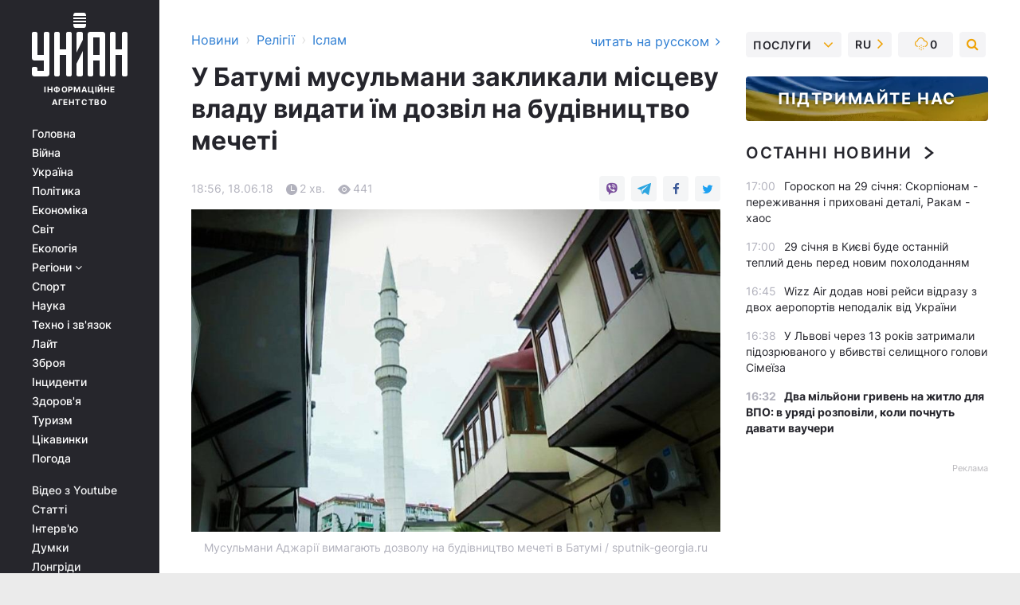

--- FILE ---
content_type: text/html; charset=UTF-8
request_url: https://religions.unian.ua/islam/10156724-u-batumi-musulmani-zaklikali-miscevu-vladu-vidati-jim-dozvil-na-budivnictvo-mecheti.html
body_size: 30213
content:
    <!doctype html><html lang="uk"><head><meta charset="utf-8"><meta name="viewport" content="width=device-width, initial-scale=1.0, maximum-scale=2"><title>У Батумі мусульмани закликали місцеву владу видати їм дозвіл на будівництво мечеті</title><meta name="description" content="Аджарські мусульмани знову закликали місцеву владу видати їм дозвіл на будівництво нової мечеті в центрі чорноморського курорту."/><meta name="keywords" content=""/><meta name="theme-color" content="#28282d"><link rel="manifest" href="https://religions.unian.ua/manifest.json"><link rel="shortcut icon" href="https://religions.unian.ua/favicon.ico"/><meta property="fb:page_id" content="112821225446278"/><meta property="fb:app_id" content="1728296543975266"/><meta name="application-name" content="УНІАН"><meta name="apple-mobile-web-app-title" content="УНІАН"><meta name="apple-itunes-app" content="app-id=840099366, affiliate-data=ct=smartbannerunian"><link rel="mask-icon" href="https://religions.unian.ua/images/safari-pinned-tab.svg" color="#28282d"><link rel="apple-touch-icon" href="https://religions.unian.ua/images/apple-touch-icon.png"><link rel="apple-touch-icon" sizes="76x76" href="https://religions.unian.ua/images/apple-touch-icon-76x76.png"><link rel="apple-touch-icon" sizes="120x120" href="https://religions.unian.ua/images/apple-touch-icon-120x120.png"><link rel="apple-touch-icon" sizes="152x152" href="https://religions.unian.ua/images/apple-touch-icon-152x152.png"><link rel="apple-touch-icon" sizes="180x180" href="https://religions.unian.ua/images/apple-touch-icon-180x180.png"><link rel="preconnect" href="https://get.optad360.io/" crossorigin><link rel="preconnect" href="https://images.unian.net/" crossorigin><link rel="preconnect" href="https://membrana-cdn.media/" crossorigin><link rel="preconnect" href="https://www.googletagmanager.com/" crossorigin><link rel="preconnect" href="https://static.cloudflareinsights.com" crossorigin><link rel="preconnect" href="https://securepubads.g.doubleclick.net" crossorigin><link rel="preconnect" href="https://pagead2.googlesyndication.com/" crossorigin><link rel="dns-prefetch" href="https://i.ytimg.com/"><link rel="dns-prefetch" href="https://1plus1.video/"><link rel="dns-prefetch" href="https://ls.hit.gemius.pl"><link rel="dns-prefetch" href="https://jsc.idealmedia.io/"><link rel="dns-prefetch" href="https://gaua.hit.gemius.pl/"><link rel="dns-prefetch" href="https://cm.g.doubleclick.net/"><link rel="dns-prefetch" href="https://fonts.googleapis.com/"><link rel="dns-prefetch" href="https://ep2.adtrafficquality.google/"><link rel="dns-prefetch" href="https://ep1.adtrafficquality.google/"><meta property="og:image:width" content="620"><meta property="og:image:height" content="324"><meta property="og:image:type" content="image/jpeg"><meta property="og:url" content="https://religions.unian.ua/islam/10156724-u-batumi-musulmani-zaklikali-miscevu-vladu-vidati-jim-dozvil-na-budivnictvo-mecheti.html"/><meta property="og:title" content="У Батумі мусульмани закликали місцеву владу видати їм дозвіл на будівництво мечеті"/><meta property="og:description" content=""/><meta property="og:type" content="article"/><meta property="og:image" content="https://images.unian.net/photos/2018_06/thumb_files/620_324_1529329151-5732.jpg?1"/><meta property="og:published_time" content="2018-06-18T18:56:00+03:00"><meta property="og:modified_time" content="2018-06-18T18:56:00+03:00"><meta property="og:section" content="Іслам"><meta name="twitter:card" content="summary_large_image"/><meta name="twitter:site" content="@unian"/><meta name="twitter:title" content="У Батумі мусульмани закликали місцеву владу видати їм дозвіл на будівництво мечеті"/><meta name="twitter:description" content=""><meta name="twitter:creator" content="@unian"/><meta name="twitter:image" content="https://images.unian.net/photos/2018_06/thumb_files/1000_545_1529329151-5732.jpg?1"/><meta name="twitter:image:src" content="https://images.unian.net/photos/2018_06/thumb_files/1000_545_1529329151-5732.jpg?1"/><meta name="twitter:domain" content="www.unian.net"/><meta name="robots" content="index, follow, max-image-preview:large"><meta name="telegram:channel" content="@uniannet"><link rel="alternate" href="https://religions.unian.ua/islam/10156724-u-batumi-musulmani-zaklikali-miscevu-vladu-vidati-jim-dozvil-na-budivnictvo-mecheti.html"
                  hreflang="uk"><link rel="alternate" href="https://religions.unian.net/islam/10156727-v-batumi-musulmane-prizvali-mestnye-vlasti-vydat-im-razreshenie-na-stroitelstvo-mecheti.html"
                  hreflang="ru"><script>
        function loadVideoNts(url) {
            var script = document.createElement('script');
            script.async = true;
            script.src = url;
            document.head.appendChild(script);
        }
        function handleIntersection(entries, observer) {
            entries.forEach(function (entry) {
                if (entry.isIntersecting) {
                    var videoWrapper = entry.target;
                    observer.unobserve(videoWrapper);

                    window.notsyCmd = window.notsyCmd || [];
                    window.notsyCmd.push(function () {
                        window.notsyInit({
                            pageVersionAutodetect: true,
                            targeting: [['site_section', 'religions']]
                        });
                    });

                    videoWrapper.setAttribute('data-loaded', 'true');
                    observer.disconnect(); // Припиняємо спостереження, коли блок був досягнутий

                    // Завантажуємо скрипт після досягнення блока
                    loadVideoNts('https://cdn.membrana.media/uni/ym.js');
                }
            });
        }

        var options = {
            root: null,
            rootMargin: '0px',
            threshold: 0.1
        };

        var observerMembr = new IntersectionObserver(handleIntersection, options);

        document.addEventListener('DOMContentLoaded', function () {
            var videoWrapper = document.querySelector('.nts-video-wrapper:not([data-loaded])');
            if (videoWrapper) {
                observerMembr.observe(videoWrapper);
            }
        });

    </script><link rel="alternate" href="https://religions.unian.ua/islam/10156724-u-batumi-musulmani-zaklikali-miscevu-vladu-vidati-jim-dozvil-na-budivnictvo-mecheti.html" hreflang="x-default"/><link href="https://religions.unian.ua/islam/amp-10156724-u-batumi-musulmani-zaklikali-miscevu-vladu-vidati-jim-dozvil-na-budivnictvo-mecheti.html" rel="amphtml"><link rel="canonical" href="https://religions.unian.ua/islam/10156724-u-batumi-musulmani-zaklikali-miscevu-vladu-vidati-jim-dozvil-na-budivnictvo-mecheti.html"><link rel="preload" as="font" type="font/woff" crossorigin="anonymous" href="https://religions.unian.ua/build/assets/fonts/Inter/Inter-Bold.woff"><link rel="preload" as="font" type="font/woff" crossorigin="anonymous" href="https://religions.unian.ua/build/assets/fonts/Inter/Inter-Medium.woff"><link rel="preload" as="font" type="font/woff" crossorigin="anonymous" href="https://religions.unian.ua/build/assets/fonts/Inter/Inter-Regular.woff"><link rel="preload" as="font" type="font/woff" crossorigin="anonymous" href="https://religions.unian.ua/build/assets/fonts/Inter/Inter-SemiBold.woff"><style id="top"> *{margin:0;padding:0}body{font-size:14px;line-height:1.5}html{font-family:sans-serif;-ms-text-size-adjust:100%;-webkit-text-size-adjust:100%;-webkit-tap-highlight-color:rgba(0,0,0,0)}[class*=" icon-"],[class^=icon-],html{-webkit-font-smoothing:antialiased}a,img{border:none;outline:none}*{box-sizing:border-box;-webkit-box-sizing:border-box;-moz-box-sizing:border-box}@media (max-width:1184px){.nano-mob>.nano-content-mob{position:absolute;overflow:scroll;overflow-x:hidden;right:0;bottom:0}.nano-mob>.nano-content-mob::-webkit-scrollbar{display:none}.has-scrollbar>.nano-content-mob::-webkit-scrollbar{display:block}.nano-mob>.nano-pane{display:none!important;background:rgba(0,0,0,.25);position:absolute;width:10px;right:0;top:0;bottom:0;visibility:hidden;opacity:.01;-webkit-transition:.2s;-moz-transition:.2s;-o-transition:.2s;transition:.2s;border-radius:5px}.nano-mob>.nano-pane>.nano-slider{display:none;background:#444;position:relative;margin:0 1px;border-radius:3px}}@media (min-width:1185px){.nano-mob>.nano-content{-moz-appearance:none}.hidden-lg{display:none!important}.nano:not(.nano-mob)>.nano-content{position:absolute;overflow:auto;overflow-x:hidden;top:0;right:-12px!important;bottom:0;left:0}}.app-banner{padding:12px 26px 12px 16px;max-width:240px;height:320px;position:relative;margin:0 auto}.app-banner__title{font-weight:700;font-size:24px;line-height:28px;color:#efa205;margin-bottom:8px}.app-banner__text{font-weight:500;font-size:16px;line-height:20px;color:#fff}.app-banner__bottom{position:absolute;bottom:0;display:flex;justify-content:space-between;width:100%;left:0;padding:12px 16px}.app-banner__btn{height:36px;width:calc(50% - 4px);border:2px solid #efa205;border-radius:8px;text-align:center;line-height:30px}</style><link rel="stylesheet" href="https://religions.unian.ua/build/post.25f14eadfe90cdfe026eadb8063872ef.css"><style>
        .nts-video {width: 100%; height: calc(100vw / 16 * 9); max-height: 270px; margin: 10px auto; }
        .nts-video-wrapper {max-width: 670px;background: #383842;padding: 8px 16px 16px;border-radius: 4px;margin : 16px 0;overflow: hidden}
        .nts-video-label svg{margin-right: 8px;}
        .nts-video-label {font-weight: 600;font-size: 16px;line-height: 24px;align-self: start;letter-spacing: 0.08em;text-transform: uppercase;color: #B2B2BD;flex-start;align-items: center;
            display: flex;}

        @media (min-width: 1024px) {
            .nts-video {height: 360px; max-height: 360px;    margin-bottom: unset;}
        }
        @media (max-width: 1200px) {


        }

    </style><script type="application/ld+json">{"@context":"https:\/\/schema.org","@type":"NewsArticle","headline":"У Батумі мусульмани закликали місцеву владу видати їм дозвіл на будівництво мечеті","description":"\rМусульмани Аджарії вимагають дозволу на будівництво мечеті в Батумі \/ sputnik-georgia.ru\r\r\rАджарські мусульмани знову закликали місцеву владу видати їм дозвіл на будівництво нової мечеті в центрі чорноморського курорту.\r\rПро це повідомляє &quot;Благовіст-Інфо&quot; з посиланням на телекомпанію TV Pirveli і sputnik-georgia.ru.\r\rПитання будівництва другої","articleSection":"Іслам","inLanguage":"uk","isAccessibleForFree":true,"datePublished":"2018-06-18T18:56:00+03:00","dateModified":"2018-06-18T18:56:00+03:00","mainEntityOfPage":{"@type":"WebPage","@id":"https:\/\/religions.unian.ua\/islam\/10156724-u-batumi-musulmani-zaklikali-miscevu-vladu-vidati-jim-dozvil-na-budivnictvo-mecheti.html"},"image":{"@type":"ImageObject","url":"https:\/\/images.unian.net\/photos\/2018_06\/thumb_files\/1200_0_1529329151-5732.jpg"},"publisher":{"@type":"Organization","name":"УНІАН","legalName":"Українське незалежне інформаційне агентство УНІАН","url":"https:\/\/www.unian.ua\/","sameAs":["https:\/\/www.facebook.com\/uniannet\/","https:\/\/www.facebook.com\/UNIAN.ua","https:\/\/www.facebook.com\/unian.ukraine","https:\/\/www.facebook.com\/pogoda.unian\/","https:\/\/www.facebook.com\/devichnikunian\/","https:\/\/www.facebook.com\/starsunian\/","https:\/\/x.com\/unian","https:\/\/t.me\/uniannet","https:\/\/invite.viber.com\/?g2=AQA%2Fnf2OzxyI50pG6plG5XH2%2FokWAnOf0dNcAMevia2uE9z%2FYouMau7DjYf%2B06f1&lang=ru","https:\/\/www.youtube.com\/@unian","https:\/\/www.youtube.com\/@unian_tv","https:\/\/uk.wikipedia.org\/wiki\/%D0%A3%D0%9D%D0%86%D0%90%D0%9D","https:\/\/ru.wikipedia.org\/wiki\/%D0%A3%D0%9D%D0%98%D0%90%D0%9D","https:\/\/www.linkedin.com\/company\/96838031\/"],"foundingDate":1993,"logo":{"@type":"ImageObject","url":"https:\/\/religions.unian.ua\/images\/unian_schema.png","width":95,"height":60},"address":{"@type":"PostalAddress","streetAddress":"вул. Кирилівська 23","addressLocality":"Київ","postalCode":"01001","addressCountry":"UA"},"contactPoint":{"@type":"ContactPoint","email":"unian.headquoters@unian.net","telephone":"+38-044-498-07-60","contactType":"headquoters","areaServed":"UA","availableLanguage":["uk-UA","ru-UA","en-UA"]}},"name":"УНІАН редакція","author":{"@type":"Person","0":"УНІАН редакція"},"articleBody":"Мусульмани Аджарії вимагають дозволу на будівництво мечеті в Батумі \/ sputnik-georgia.ru\r\n\r\n\r\nАджарські мусульмани знову закликали місцеву владу видати їм дозвіл на будівництво нової мечеті в центрі чорноморського курорту.\r\n\r\nПро це повідомляє &quot;Благовіст-Інфо&quot; з посиланням на телекомпанію TV Pirveli і sputnik-georgia.ru.\r\n\r\nПитання будівництва другої мечеті стоїть у Батумі з 2013 року. Місцеві мусульмани кажуть, що однією мечеті в місті недостатньо й частина віруючих молиться на вулиці. Мусульманська громада придбала в Батумі ділянку землі площею близько 3 тисяч квадратних метрів, але мерія не дозволила будувати там мечеть. Причиною відмови назвали щільну забудову навколо.\r\n\r\nГолова Союзу мусульман Грузії Таріел Накаїдзе заявив, що, якщо місцева влада не дозволить їм побудувати нову мечеть, вони самостійно приступлять до будівельних робіт.\r\n\r\n&laquo;Приходять дуже багато людей і для багатьох це важливо. Я впевнений, що влада теж прийме відповідне рішення, правильне рішення, щоб мусульманська громада змогла вже побудувати мечеть на земельній ділянці, купленій&nbsp;на пожертвування&raquo;, - заявив Накаїдзе.\r\n\r\nПривітати зі святом прийшов і голова уряду Аджарії Зураб Патарідзе. Він обіцяв віруючим, що найближчим часом оголосить рішення з цього питання.\r\n\r\n&laquo;Рішення прийнято, ми проходимо останні деталі. Ми перманентно зустрічаємося з представниками пастви, ставимо їх у відомість на якому етапі знаходимося... найближчим часом ми разом із членами управління знову зустрінемося й остаточно домовимось про деталі у зв&#39;язку з проектом&raquo;, - заявив Патарідзе."}</script><script type="application/ld+json">{"@context":"https:\/\/schema.org","@type":"BreadcrumbList","itemListElement":[{"@type":"ListItem","position":1,"item":{"@id":"https:\/\/www.unian.ua\/","name":"Новини"}},{"@type":"ListItem","position":2,"item":{"@id":"https:\/\/religions.unian.ua\/","name":"Релігії"}},{"@type":"ListItem","position":3,"item":{"@id":"https:\/\/religions.unian.ua\/islam","name":"Іслам"}},{"@type":"ListItem","position":4,"item":{"@id":"https:\/\/religions.unian.ua\/islam\/10156724-u-batumi-musulmani-zaklikali-miscevu-vladu-vidati-jim-dozvil-na-budivnictvo-mecheti.html","name":"У Батумі мусульмани закликали місцеву владу видати їм дозвіл на будівництво мечеті"}}]}</script><script type="application/ld+json">{"@context":"https:\/\/schema.org","@type":"SoftwareApplication","name":"УНІАН","operatingSystem":"iOS 13.0 or later","applicationCategory":"BusinessApplication","offers":{"@type":"Offer","price":"0","priceCurrency":"USD"}}</script><script type="application/ld+json">{"@context":"https:\/\/schema.org","@type":"SoftwareApplication","name":"УНІАН","operatingSystem":"ANDROID","applicationCategory":"BusinessApplication","offers":{"@type":"Offer","price":"0","priceCurrency":"USD"}}</script><script type="application/ld+json">{"@context":"https:\/\/schema.org","@type":"Organization","name":"УНІАН","legalName":"Українське незалежне інформаційне агентство УНІАН","url":"https:\/\/www.unian.ua\/","sameAs":["https:\/\/www.facebook.com\/uniannet\/","https:\/\/www.facebook.com\/UNIAN.ua","https:\/\/www.facebook.com\/unian.ukraine","https:\/\/www.facebook.com\/pogoda.unian\/","https:\/\/www.facebook.com\/devichnikunian\/","https:\/\/www.facebook.com\/starsunian\/","https:\/\/x.com\/unian","https:\/\/t.me\/uniannet","https:\/\/invite.viber.com\/?g2=AQA%2Fnf2OzxyI50pG6plG5XH2%2FokWAnOf0dNcAMevia2uE9z%2FYouMau7DjYf%2B06f1&lang=ru","https:\/\/www.youtube.com\/@unian","https:\/\/www.youtube.com\/@unian_tv","https:\/\/uk.wikipedia.org\/wiki\/%D0%A3%D0%9D%D0%86%D0%90%D0%9D","https:\/\/ru.wikipedia.org\/wiki\/%D0%A3%D0%9D%D0%98%D0%90%D0%9D","https:\/\/www.linkedin.com\/company\/96838031\/"],"foundingDate":1993,"logo":{"@type":"ImageObject","url":"https:\/\/religions.unian.ua\/images\/unian_schema.png","width":95,"height":60},"address":{"@type":"PostalAddress","streetAddress":"вул. Кирилівська 23","addressLocality":"Київ","postalCode":"01001","addressCountry":"UA"},"contactPoint":{"@type":"ContactPoint","email":"unian.headquoters@unian.net","telephone":"+38-044-498-07-60","contactType":"headquoters","areaServed":"UA","availableLanguage":["uk-UA","ru-UA","en-UA"]}}</script><script type="application/ld+json">{"@context":"https:\/\/schema.org","@type":"NewsMediaOrganization","name":"УНІАН","legalName":"Українське незалежне інформаційне агентство УНІАН","url":"https:\/\/www.unian.ua\/","sameAs":["https:\/\/www.facebook.com\/uniannet\/","https:\/\/www.facebook.com\/UNIAN.ua","https:\/\/www.facebook.com\/unian.ukraine","https:\/\/www.facebook.com\/pogoda.unian\/","https:\/\/www.facebook.com\/devichnikunian\/","https:\/\/www.facebook.com\/starsunian\/","https:\/\/x.com\/unian","https:\/\/t.me\/uniannet","https:\/\/invite.viber.com\/?g2=AQA%2Fnf2OzxyI50pG6plG5XH2%2FokWAnOf0dNcAMevia2uE9z%2FYouMau7DjYf%2B06f1&lang=ru","https:\/\/www.youtube.com\/@unian","https:\/\/www.youtube.com\/@unian_tv","https:\/\/uk.wikipedia.org\/wiki\/%D0%A3%D0%9D%D0%86%D0%90%D0%9D","https:\/\/ru.wikipedia.org\/wiki\/%D0%A3%D0%9D%D0%98%D0%90%D0%9D","https:\/\/www.linkedin.com\/company\/96838031\/"],"foundingDate":1993,"logo":{"@type":"ImageObject","url":"https:\/\/religions.unian.ua\/images\/unian_schema.png","width":95,"height":60},"address":{"@type":"PostalAddress","streetAddress":"вул. Кирилівська 23","addressLocality":"Київ","postalCode":"01001","addressCountry":"UA"},"contactPoint":{"@type":"ContactPoint","email":"unian.headquoters@unian.net","telephone":"+38-044-498-07-60","contactType":"headquoters","areaServed":"UA","availableLanguage":["uk-UA","ru-UA","en-UA"]}}</script><script type="application/ld+json">{"@context":"https:\/\/schema.org","@type":"WebSite","name":"Українське незалежне інформаційне агентство УНІАН","alternateName":"УНІАН","url":"https:\/\/www.unian.ua\/","potentialAction":{"@type":"SearchAction","target":"https:\/\/www.unian.ua\/search?q={search_term_string}","query-input":"required name=search_term_string"},"author":{"@type":"NewsMediaOrganization","name":"УНІАН","legalName":"Українське незалежне інформаційне агентство УНІАН","url":"https:\/\/www.unian.ua\/","sameAs":["https:\/\/www.facebook.com\/uniannet\/","https:\/\/www.facebook.com\/UNIAN.ua","https:\/\/www.facebook.com\/unian.ukraine","https:\/\/www.facebook.com\/pogoda.unian\/","https:\/\/www.facebook.com\/devichnikunian\/","https:\/\/www.facebook.com\/starsunian\/","https:\/\/x.com\/unian","https:\/\/t.me\/uniannet","https:\/\/invite.viber.com\/?g2=AQA%2Fnf2OzxyI50pG6plG5XH2%2FokWAnOf0dNcAMevia2uE9z%2FYouMau7DjYf%2B06f1&lang=ru","https:\/\/www.youtube.com\/@unian","https:\/\/www.youtube.com\/@unian_tv","https:\/\/uk.wikipedia.org\/wiki\/%D0%A3%D0%9D%D0%86%D0%90%D0%9D","https:\/\/ru.wikipedia.org\/wiki\/%D0%A3%D0%9D%D0%98%D0%90%D0%9D","https:\/\/www.linkedin.com\/company\/96838031\/"],"foundingDate":1993,"logo":{"@type":"ImageObject","url":"https:\/\/religions.unian.ua\/images\/unian_schema.png","width":95,"height":60},"address":{"@type":"PostalAddress","streetAddress":"вул. Кирилівська 23","addressLocality":"Київ","postalCode":"01001","addressCountry":"UA"},"contactPoint":{"@type":"ContactPoint","email":"unian.headquoters@unian.net","telephone":"+38-044-498-07-60","contactType":"headquoters","areaServed":"UA","availableLanguage":["uk-UA","ru-UA","en-UA"]}},"creator":{"@type":"NewsMediaOrganization","name":"УНІАН","legalName":"Українське незалежне інформаційне агентство УНІАН","url":"https:\/\/www.unian.ua\/","sameAs":["https:\/\/www.facebook.com\/uniannet\/","https:\/\/www.facebook.com\/UNIAN.ua","https:\/\/www.facebook.com\/unian.ukraine","https:\/\/www.facebook.com\/pogoda.unian\/","https:\/\/www.facebook.com\/devichnikunian\/","https:\/\/www.facebook.com\/starsunian\/","https:\/\/x.com\/unian","https:\/\/t.me\/uniannet","https:\/\/invite.viber.com\/?g2=AQA%2Fnf2OzxyI50pG6plG5XH2%2FokWAnOf0dNcAMevia2uE9z%2FYouMau7DjYf%2B06f1&lang=ru","https:\/\/www.youtube.com\/@unian","https:\/\/www.youtube.com\/@unian_tv","https:\/\/uk.wikipedia.org\/wiki\/%D0%A3%D0%9D%D0%86%D0%90%D0%9D","https:\/\/ru.wikipedia.org\/wiki\/%D0%A3%D0%9D%D0%98%D0%90%D0%9D","https:\/\/www.linkedin.com\/company\/96838031\/"],"foundingDate":1993,"logo":{"@type":"ImageObject","url":"https:\/\/religions.unian.ua\/images\/unian_schema.png","width":95,"height":60},"address":{"@type":"PostalAddress","streetAddress":"вул. Кирилівська 23","addressLocality":"Київ","postalCode":"01001","addressCountry":"UA"},"contactPoint":{"@type":"ContactPoint","email":"unian.headquoters@unian.net","telephone":"+38-044-498-07-60","contactType":"headquoters","areaServed":"UA","availableLanguage":["uk-UA","ru-UA","en-UA"]}},"publisher":{"@type":"NewsMediaOrganization","name":"УНІАН","legalName":"Українське незалежне інформаційне агентство УНІАН","url":"https:\/\/www.unian.ua\/","sameAs":["https:\/\/www.facebook.com\/uniannet\/","https:\/\/www.facebook.com\/UNIAN.ua","https:\/\/www.facebook.com\/unian.ukraine","https:\/\/www.facebook.com\/pogoda.unian\/","https:\/\/www.facebook.com\/devichnikunian\/","https:\/\/www.facebook.com\/starsunian\/","https:\/\/x.com\/unian","https:\/\/t.me\/uniannet","https:\/\/invite.viber.com\/?g2=AQA%2Fnf2OzxyI50pG6plG5XH2%2FokWAnOf0dNcAMevia2uE9z%2FYouMau7DjYf%2B06f1&lang=ru","https:\/\/www.youtube.com\/@unian","https:\/\/www.youtube.com\/@unian_tv","https:\/\/uk.wikipedia.org\/wiki\/%D0%A3%D0%9D%D0%86%D0%90%D0%9D","https:\/\/ru.wikipedia.org\/wiki\/%D0%A3%D0%9D%D0%98%D0%90%D0%9D","https:\/\/www.linkedin.com\/company\/96838031\/"],"foundingDate":1993,"logo":{"@type":"ImageObject","url":"https:\/\/religions.unian.ua\/images\/unian_schema.png","width":95,"height":60},"address":{"@type":"PostalAddress","streetAddress":"вул. Кирилівська 23","addressLocality":"Київ","postalCode":"01001","addressCountry":"UA"},"contactPoint":{"@type":"ContactPoint","email":"unian.headquoters@unian.net","telephone":"+38-044-498-07-60","contactType":"headquoters","areaServed":"UA","availableLanguage":["uk-UA","ru-UA","en-UA"]}},"datePublished":"2026-01-28T17:00:16+02:00","dateModified":"2026-01-28T17:00:16+02:00","inLanguage":"uk"}</script><link href="https://www.googletagmanager.com/gtag/js?id=G-238PLP1PQZ" rel="preload" as="script"><script async src="https://www.googletagmanager.com/gtag/js?id=G-238PLP1PQZ"></script><script>window.dataLayer = window.dataLayer || [];function gtag(){dataLayer.push(arguments);}gtag('js', new Date());gtag('config', 'G-238PLP1PQZ');</script><script>(function(w,d,s,l,i){w[l]=w[l]||[];w[l].push({'gtm.start':new Date().getTime(),event:'gtm.js'});var f=d.getElementsByTagName(s)[0],j=d.createElement(s),dl=l!='dataLayer'?'&l='+l:'';j.async=true;j.src='https://www.googletagmanager.com/gtm.js?id='+i+dl;f.parentNode.insertBefore(j,f);})(window,document,'script','dataLayer','GTM-P2WFHTD');</script></head><body class="home" data-infinite-scroll=""><div id="page_content" class="container main-wrap" data-page="1" data-page-max="50"><div class="main-column row m-0"><div class="col-lg-2 col-sm-12 prl0"><div class="main-menu"><div class="main-menu__content nano"><div class="nano-content"><div class="inside-nano-content"><a href="javascript:void(0);" id="trigger" class="menu-trigger hidden-lg" aria-label="menu"></a><div class="main-menu__logo"><a href="https://www.unian.ua/"><img src="https://religions.unian.ua/images/unian-logo.svg" alt="Інформаційне агентство" width="120" height="80"/><div class="main-menu__logo-text">Інформаційне агентство</div></a></div><div class="hidden-lg main-menu__search"><div class="header-search__toggle hidden-lg" style="width: 15px; height: 19px"><i class="fa fa-search"></i></div><form method="GET" action="https://www.unian.ua/search" class="header-search__form disactive"><div class="header-search__close hidden-lg">+</div><input type="text" name="q" aria-label="search" class="header-search__input" placeholder=" "/><input type="hidden" name="token" value="150553468"/><button type="submit" class="header-search__button" aria-label="search"><i class="fa fa-search"></i></button></form></div><nav class="main-menu__nav mp-menu nano nano-mob" id="mp-menu"><div class="main-menu__close hidden-lg">+</div><div class="nano-content nano-content-mob"><div class="mp-level main-menu__list"><ul><li class="main-menu__item"><a href="https://www.unian.ua/">Головна</a></li><li class="main-menu__item"><a href="https://www.unian.ua/war">Війна</a></li><li class="main-menu__item"><a href="https://www.unian.ua/society">Україна</a></li><li class="main-menu__item"><a href="https://www.unian.ua/politics">Політика</a></li><li class="main-menu__item"><a href="https://www.unian.ua/economics">Економіка</a></li><li class="main-menu__item"><a href="https://www.unian.ua/world">Світ</a></li><li class="main-menu__item"><a href="https://www.unian.ua/ecology">Екологія</a></li><li class="main-menu__item has-submenu"><a href="javascript:void(0);">Регіони <i class="fa fa-angle-down"></i></a><div class="sub-level main-menu__sub-list"><ul><li><a href="https://www.unian.ua/kyiv">Київ</a></li><li><a href="https://www.unian.ua/lvov">Львів</a></li><li><a href="https://www.unian.ua/dnepropetrovsk">Дніпро</a></li><li><a href="https://www.unian.ua/kharkiv">Харків</a></li><li><a href="https://www.unian.ua/odessa">Одеса</a></li></ul></div></li><li class="main-menu__item"><a href="https://sport.unian.ua/">Спорт</a></li><li class="main-menu__item"><a href="https://www.unian.ua/science">Наука</a></li><li class="main-menu__item"><a href="https://www.unian.ua/techno">Техно і зв&#039;язок</a></li><li class="main-menu__item"><a href="https://www.unian.ua/lite">Лайт</a></li><li class="main-menu__item"><a href="https://www.unian.ua/weapons">Зброя</a></li><li class="main-menu__item"><a href="https://www.unian.ua/incidents">Інциденти</a></li><li class="main-menu__item"><a href="https://www.unian.ua/health">Здоров&#039;я</a></li><li class="main-menu__item"><a href="https://www.unian.ua/tourism">Туризм</a></li><li class="main-menu__item"><a href="https://www.unian.ua/curiosities">Цікавинки</a></li><li class="main-menu__item"><a href="https://pogoda.unian.ua">Погода</a></li></ul></div><div class="main-menu__services main-menu__list"><ul><li class="main-menu__item"><a href="https://religions.unian.ua/video-youtube">Відео з Youtube</a></li><li class="main-menu__item"><a href="https://www.unian.ua/detail/publications">Статті</a></li><li class="main-menu__item"><a href="https://www.unian.ua/detail/interviews">Інтерв&#039;ю</a></li><li class="main-menu__item"><a href="https://www.unian.ua/detail/opinions">Думки</a></li><li class="main-menu__item"><a href="https://www.unian.ua/longrids">Лонгріди</a></li><li class="main-menu__item hidden-lg"><a href="https://www.unian.ua/static/press/live">Пресцентр</a></li><li class="main-menu__item has-submenu hidden-lg"><a href="javascript:void(0);">Послуги<i class="fa fa-angle-down"></i></a><div class="sub-level main-menu__sub-list"><ul><li><a href="https://www.unian.ua/static/advertising/advert">Реклама на сайті</a></li><li><a href="https://www.unian.ua/static/press/about">Пресцентр</a></li><li><a href="https://photo.unian.ua/">Фотобанк</a></li><li><a href="https://www.unian.ua/static/monitoring/about">Моніторинг</a></li><li><a href="https://www.unian.ua/static/subscription/products">Передплата новин</a></li></ul></div></li></ul></div><div class="main-menu__services main-menu__list"><ul><li class="main-menu__item"><a href="https://www.unian.ua/news/archive">Архів</a></li><li class="main-menu__item "><a href="https://www.unian.ua/vacancy">Вакансії</a></li><li class="main-menu__item"><a href="https://www.unian.ua/static/contacts">Контакти</a></li></ul></div></div></nav></div></div></div><div id="M473096ScriptRootC1436947" class="ideal-story" data-attribute="https://jsc.idealmedia.io/u/n/unian.net.1436947.js"></div></div></div><div class="col-lg-10 col-sm-12"><div class=" hot-news--negative"  ></div><div  class="running-line--negative"></div><div class="content-column"
											><div id="block_left_column_content" class="left-column sm-w-100"
																					 data-ajax-url="https://religions.unian.ua/islam/10156724-u-batumi-musulmani-zaklikali-miscevu-vladu-vidati-jim-dozvil-na-budivnictvo-mecheti.html"
																	><div class=" infinity-item"
         data-url="https://religions.unian.ua/islam/10156724-u-batumi-musulmani-zaklikali-miscevu-vladu-vidati-jim-dozvil-na-budivnictvo-mecheti.html"
         data-title="У Батумі мусульмани закликали місцеву владу видати їм дозвіл на будівництво мечеті"
         data-io-article-url="https://religions.unian.ua/islam/10156724-u-batumi-musulmani-zaklikali-miscevu-vladu-vidati-jim-dozvil-na-budivnictvo-mecheti.html"
         data-prev-url="https://religions.unian.ua/islam"
    ><div class="article "><div class="top-bredcr "><div class="breadcrumbs"><ol vocab="https://schema.org/" typeof="BreadcrumbList"><li property="itemListElement" typeof="ListItem"><a property="item" typeof="WebPage"
               href="//www.unian.ua/detail/all_news"><span
                        property="name">  Новини</span></a><meta property="position" content="1"></li><li><span>›</span></li><li property="itemListElement" typeof="ListItem"><a property="item" typeof="WebPage"
                       href="https://religions.unian.ua/"><span property="name">  Релігії</span></a><meta property="position" content="2"></li><li><span>›</span></li><li property="itemListElement" typeof="ListItem"><a property="item" typeof="WebPage"
                   href="https://religions.unian.ua/islam"><span
                            property="name">  Іслам</span></a><meta property="position" content="3"></li></ol></div><a href="https://religions.unian.net/islam/10156727-v-batumi-musulmane-prizvali-mestnye-vlasti-vydat-im-razreshenie-na-stroitelstvo-mecheti.html" rel="alternate" hreflang="ru" class="other-lang ">
                                   читать на русском
                                                                <i class="fa fa-angle-right"></i></a></div><h1>У Батумі мусульмани закликали місцеву владу видати їм дозвіл на будівництво мечеті</h1><div class="article__info    "><div><div class="article__info-item time ">18:56, 18.06.18</div><span class="article__info-item comments"><i class="unian-read"></i>
                                2 хв.
                            </span><span class="article__info-item views"><i class="unian-eye"></i><span id="js-views-10156724"></span><script>
    function CreateRequest() {
        var Request = false;

        if (window.XMLHttpRequest) {
            //Gecko-совместимые браузеры, Safari, Konqueror
            Request = new XMLHttpRequest();
        } else if (window.ActiveXObject) {
            //Internet explorer
            try {
                Request = new ActiveXObject("Microsoft.XMLHTTP");
            } catch (CatchException) {
                Request = new ActiveXObject("Msxml2.XMLHTTP");
            }
        }

        if (!Request) {
            return null;
        }

        return Request;
    }

    /*
        Функция посылки запроса к файлу на сервере
        r_method  - тип запроса: GET или POST
        r_path    - путь к файлу
        r_args    - аргументы вида a=1&b=2&c=3...
        r_handler - функция-обработчик ответа от сервера
    */
    function SendRequest(r_method, r_path, r_args, r_handler) {
        //Создаём запрос
        var Request = CreateRequest();

        //Проверяем существование запроса еще раз
        if (!Request) {
            return;
        }

        //Назначаем пользовательский обработчик
        Request.onreadystatechange = function() {
            //Если обмен данными завершен
            if (Request.readyState == 4) {
                if (Request.status == 200) {
                    //Передаем управление обработчику пользователя
                    r_handler(Request);
                }
            }
        }

        //Проверяем, если требуется сделать GET-запрос
        if (r_method.toLowerCase() == "get" && r_args.length > 0)
            r_path += "?" + r_args;

        //Инициализируем соединение
        Request.open(r_method, r_path, true);

        if (r_method.toLowerCase() == "post") {
            //Если это POST-запрос

            //Устанавливаем заголовок
            Request.setRequestHeader("Content-Type","application/x-www-form-urlencoded; charset=utf-8");
            //Посылаем запрос
            Request.send(r_args);
        } else {
            //Если это GET-запрос
            Request.responseType = 'json';
            //Посылаем нуль-запрос
            Request.send(null);
        }
    }

    //Создаем функцию обработчик
    var Handler = function(Request) {
        document.getElementById("js-views-10156724").innerHTML = ' ' + Request.response.views;
    }

    //Отправляем запрос
    SendRequest("GET", '/ajax/views/10156724', "", Handler);
</script></span></div><div class="article-shares " data-url="https://religions.unian.ua/islam/10156724-u-batumi-musulmani-zaklikali-miscevu-vladu-vidati-jim-dozvil-na-budivnictvo-mecheti.html"><div class="social-likes"><a href="viber://forward?text=https://religions.unian.ua/islam/10156724-u-batumi-musulmani-zaklikali-miscevu-vladu-vidati-jim-dozvil-na-budivnictvo-mecheti.html" class="vb" rel="nofollow noopener"><i class="unian-viber"></i></a><a href="https://telegram.me/share/url?url=https://religions.unian.ua/islam/10156724-u-batumi-musulmani-zaklikali-miscevu-vladu-vidati-jim-dozvil-na-budivnictvo-mecheti.html" class="tg" rel="nofollow noopener"><i class="unian-telegramm"></i></a><a href="https://www.facebook.com/sharer.php?u=https://religions.unian.ua/islam/10156724-u-batumi-musulmani-zaklikali-miscevu-vladu-vidati-jim-dozvil-na-budivnictvo-mecheti.html" class="fb" rel="nofollow noopener"><i class="fa fa-facebook"></i></a><a href="https://twitter.com/share?&url=https://religions.unian.ua/islam/10156724-u-batumi-musulmani-zaklikali-miscevu-vladu-vidati-jim-dozvil-na-budivnictvo-mecheti.html&text=У Батумі мусульмани закликали місцеву владу видати їм дозвіл на будівництво мечеті" class="tw" rel="nofollow noopener"><i class="fa fa-twitter"></i></a></div></div></div><div class="article-text  "><div class="photo_block align_center"><img alt="Мусульмани Аджарії вимагають дозволу на будівництво мечеті в Батумі / sputnik-georgia.ru" src="[data-uri]" title="Мусульмани Аджарії вимагають дозволу на будівництво мечеті в Батумі / sputnik-georgia.ru" data-src="https://images.unian.net/photos/2018_06/1529329151-5732.jpg?0.10684001545297717" class="lazy"><div class="subscribe_photo_text">Мусульмани Аджарії вимагають дозволу на будівництво мечеті в Батумі / sputnik-georgia.ru</div></div><p>Аджарські мусульмани знову закликали місцеву владу видати їм дозвіл на будівництво нової мечеті в центрі чорноморського курорту.</p><p>Про це повідомляє <a href="http://blagovest-info.ru/index.php?ss=2&amp;s=3&amp;id=78479" rel="nofollow noopener" target="_blank">"Благовіст-Інфо"</a> з посиланням на телекомпанію TV Pirveli і sputnik-georgia.ru.</p><p>Питання будівництва другої мечеті стоїть у Батумі з 2013 року. Місцеві мусульмани кажуть, що однією мечеті в місті недостатньо й частина віруючих молиться на вулиці. Мусульманська громада придбала в Батумі ділянку землі площею близько 3 тисяч квадратних метрів, але мерія не дозволила будувати там мечеть. Причиною відмови назвали щільну забудову навколо.</p><div><div class="nts-video-wrapper"><div class="nts-video-label"><svg xmlns="http://www.w3.org/2000/svg" width="24" height="24" viewbox="0 0 24 24" fill="none"><path d="M17 12L9 16L9 8L17 12Z" fill="#B2B2BD"></path><rect x="0.5" y="0.5" width="23" height="23" rx="11.5" stroke="#B2B2BD"></rect></svg>Відео дня</div><div class="nts-video UNI_VIDEO"></div></div></div><p>Голова Союзу мусульман Грузії Таріел Накаїдзе заявив, що, якщо місцева влада не дозволить їм побудувати нову мечеть, вони самостійно приступлять до будівельних робіт.</p><p>«Приходять дуже багато людей і для багатьох це важливо. Я впевнений, що влада теж прийме відповідне рішення, правильне рішення, щоб мусульманська громада змогла вже побудувати мечеть на земельній ділянці, купленій на пожертвування», - заявив Накаїдзе.</p><p>Привітати зі святом прийшов і голова уряду Аджарії Зураб Патарідзе. Він обіцяв віруючим, що найближчим часом оголосить рішення з цього питання.</p><p>«Рішення прийнято, ми проходимо останні деталі. Ми перманентно зустрічаємося з представниками пастви, ставимо їх у відомість на якому етапі знаходимося... найближчим часом ми разом із членами управління знову зустрінемося й остаточно домовимось про деталі у зв'язку з проектом», - заявив Патарідзе.</p></div><a href="https://donate.unian.ua" class="support-post"><span class="support-post__text">Допоможіть проєкту</span><span class="support-post__btn">Підтримайте нас</span></a><div class="article-bottom  "><div class="social-btn-bottom"><a href="https://t.me/uniannet" class="social-btn-bottom__item tg"
       target="_blank" rel="nofollow noopener"><i class="unian-telegramm"></i><span>Читати УНІАН в Telegram</span></a><a href="https://www.facebook.com/UNIAN.ua" class="social-btn-bottom__item fb"
       target="_blank" rel="nofollow noopener"><i class="unian-fb"></i><span>Читати УНІАН в Facebook</span></a></div></div><div class="partner-news margin-top-20"     style="height: 520px"  ><div class="title-without-border black">
    Новини партнерів
</div><div class="  article-bottom-gallery-slider"><iframe data-src="/content/li-987-ukr.html" style="width:100%" loading="lazy" class="partners-iframe"
                height="470" frameborder="0" scrolling="no" title="partners news"></iframe></div></div></div></div></div><div id="block_right_column_content" class="right-column newsfeed  d-none d-md-block"

																							><div class="tools"><div class="dropdown tools__dropdown tools__item"><a href="javascript:void(0);" class="dropdown-toggle">
            Послуги
            <i class="fa fa-angle-down"></i></a><div class="dropdown-menu"><a class="dropdown__item" href="https://www.unian.ua/static/advertising/advert">Реклама</a><a class="dropdown__item" href="https://www.unian.ua/static/press/about">Пресцентр</a><a class="dropdown__item" href="https://photo.unian.ua/">Фотобанк</a><a class="dropdown__item" href="https://www.unian.ua/static/monitoring/about">Моніторинг</a></div></div><div class="tools__item"><a href="https://religions.unian.net/islam/10156727-v-batumi-musulmane-prizvali-mestnye-vlasti-vydat-im-razreshenie-na-stroitelstvo-mecheti.html" class="tools__link"><span>
                                     RU
                             </span><i class="fa fa-angle-right"></i></a></div><div class="tools__item" style="width: 69px; justify-content: center"><a               href="https://pogoda.unian.ua"
              class="tools__link" id="unian_weather_widget"><i class="fa fa-sun-o mr-1"></i><div></div></a></div><div class="tools__item tools-search"><div class="tools-search__toggle"><i class="fa fa-search"></i></div><form method="GET" action="https://www.unian.ua/search" class="tools-search__form"><input type="text" name="q" aria-label="search" class="tools-search__input" placeholder=" " maxlength="20"/><input type="hidden" name="token" value="375313581"/><button type="submit" class="tools-search__button" aria-label="search"><i class="fa fa-search"></i></button></form></div></div><a href="https://donate.unian.ua  " class="support-unian">
            Підтримайте нас
        </a><!-- Block all_news start --><div  data-vr-zone="all_right_news" class="block-base ajax-block-container"><section class="newsfeed-column"><a href="https://www.unian.ua/detail/all_news" class="title-bordered">
        

                                                                                Останні новини
                                                            <i class="unian-arrow-more"></i></a><div
                                             data-block-ajax-url="https://religions.unian.ua/ajax/all_news?page_route=news_rubric_third_level"
                data-ajax-page="1"
                data-ajax-limit="75"
                data-counter=""
                    ><ul class="newsfeed__list "><li class="newsfeed__item"><span class="newsfeed__time">17:00</span><h3 class="newsfeed__link"><a href="https://www.unian.ua/lite/astrology/goroskop-na-zavtra-dlya-vsih-znakiv-skorpionam-perezhivannya-i-prihovani-detali-rakam-haos-13269135.html"  data-vr-contentbox="news_0">Гороскоп на 29 січня: Скорпіонам - переживання і приховані деталі, Ракам - хаос</a></h3></li><li class="newsfeed__item"><span class="newsfeed__time">17:00</span><h3 class="newsfeed__link"><a href="https://www.unian.ua/pogoda/news/pogoda-kijiv-29-sichnya-v-stolici-bude-ostanniy-tepliy-den-pered-novim-poholodannyam-novini-kiyeva-13268982.html"  data-vr-contentbox="news_1">29 січня в Києві буде останній теплий день перед новим похолоданням</a></h3></li><li class="newsfeed__item"><span class="newsfeed__time">16:45</span><h3 class="newsfeed__link"><a href="https://www.unian.ua/tourism/news/wizz-air-zapuskaye-novi-reysi-z-moldovi-ta-rumuniji-13269282.html"  data-vr-contentbox="news_2">Wizz Air додав нові рейси відразу з двох аеропортів неподалік від України</a></h3></li><li class="newsfeed__item"><span class="newsfeed__time">16:38</span><h3 class="newsfeed__link"><a href="https://www.unian.ua/incidents/vbivstvo-mera-simejiza-policiya-zatrimala-pidozryuvanogo-u-skoyenni-zlochinu-novini-lvova-13269279.html"  data-vr-contentbox="news_3">У Львові через 13 років затримали підозрюваного у вбивстві селищного голови Сімеїза</a></h3></li><li class="newsfeed__item strong"><span class="newsfeed__time">16:32</span><h3 class="newsfeed__link"><a href="https://www.unian.ua/economics/finance/zhitlo-dlya-vpo-v-uryadi-rozpovili-koli-pochnut-davati-vaucheri-13269273.html"  data-vr-contentbox="news_4">Два мільйони гривень на житло для ВПО: в уряді розповіли, коли почнуть давати ваучери</a></h3></li><li class="newsfeed__banner banner-fb"><span class="newsfeed__ad">Реклама</span><div class="bnr-block__bnr" style="height: 600px; overflow:hidden;"><!-- Banner UDF1 () start. --><div data-banner="[https://images.unian.net/photos/2021_04/1619793683-7224.png]" data-banner-link="[https://www.unian.net/pogoda/]" data-ad="/82479101/Unian.ua_/UDF1_300x600" data-type="bnr" data-size="[[300, 600]]"></div><ins class="staticpubads89354" data-sizes-desktop="300x600" data-slot="14" data-type_oa="GDF1"></ins><!-- Banner UDF1 () end. --></div></li><li class="newsfeed__item strong"><span class="newsfeed__time">16:30</span><h3 class="newsfeed__link"><a href="https://www.unian.ua/pogoda/news/pogoda-29-sichnya-poteplinnya-v-ukrajini-trivatime-13268871.html"  data-vr-contentbox="news_5">29 січня потепління в Україні триватиме: де температура порадує найбільше</a></h3></li><li class="newsfeed__item"><span class="newsfeed__time">16:29</span><h3 class="newsfeed__link"><a href="https://www.unian.ua/incidents/proshu-zahistiti-sebe-ta-svoyu-rodinu-advokat-shevchuk-zvernuvsya-do-prezidenta-cherez-pogrozi-pislya-priznachennya-v-komisiyu-dlya-sap-13269267.html"  data-vr-contentbox="news_6">"Прошу захистити себе та свою родину": Адвокат Шевчук звернувся до президента через погрози після призначення в комісію для САП</a></h3></li><li class="newsfeed__item"><span class="newsfeed__time">16:18</span><h3 class="newsfeed__link"><a href="https://www.unian.ua/war/ukrajina-obiyshla-ssha-v-gonci-ozbroyen-zsu-stali-liderami-robototehniki-13269255.html"  data-vr-contentbox="news_7">Повстання машин на фронті: роботи ЗСУ зараз ефективніші навіть за аналоги США, - Forbes</a></h3></li><li class="newsfeed__item"><span class="newsfeed__time">16:17</span><h3 class="newsfeed__link"><a href="https://www.unian.ua/curiosities/porada-z-garvardu-3-yakosti-shchob-vas-naynyali-i-pidvishchili-13269096.html"  data-vr-contentbox="news_8">Формула успіху від експерта Гарварда: три якості, які гарантують вам роботу</a></h3></li><li class="newsfeed__item"><span class="newsfeed__time">16:15</span><h3 class="newsfeed__link"><a href="https://www.unian.ua/lite/stars/oleksandr-vaynberg-kolishniy-uchasnik-grupi-lyube-pishov-voyuvati-proti-ukrajini-13269201.html"  data-vr-contentbox="news_9">Колишній учасник групи "Любэ" пішов воювати проти України</a></h3></li><li class="newsfeed__item"><span class="newsfeed__time">16:13</span><h3 class="newsfeed__link"><a href="https://www.unian.ua/politics/spectribunal-dlya-putina-tochickiy-povidomiv-pro-pochatok-roboti-peredovoji-grupi-13269252.html"  data-vr-contentbox="news_10">Підготовку тексту угоди завершено: Точицький про створення Спецтрибуналу щодо Росії</a></h3></li><li class="newsfeed__item"><span class="newsfeed__time">16:07</span><h3 class="newsfeed__link"><a href="https://www.unian.ua/economics/finance/kurs-dolara-padaye-nbu-opublikuvav-svizhiy-oficiyniy-kurs-valyut-29-sichnya-13269246.html"  data-vr-contentbox="news_11">Долар продовжує падіння: НБУ визначив офіційний курс валют на 29 січня</a></h3></li><li class="newsfeed__item"><span class="newsfeed__time">16:04</span><h3 class="newsfeed__link"><a href="https://www.unian.ua/war/viyna-v-ukrajini-rosiya-obstrilyala-zaporizhzhya-iz-tornado-s-13269240.html"  data-vr-contentbox="news_12">Чи справді Запоріжжю загрожує ствольна артилерія ворога: в ОВА пояснили ситуацію</a></h3></li><li class="newsfeed__item"><span class="newsfeed__time">16:01</span><h3 class="newsfeed__link"><a href="https://www.unian.ua/economics/energetics/zelenskiy-vidznachiv-derzhavnoyu-nagorodoyu-8-energetikiv-dtek-za-pidtrimku-energosistemi-13269231.html"  data-vr-contentbox="news_13">Зеленський відзначив державною нагородою 8 енергетиків ДТЕК за підтримку енергосистеми</a></h3></li><li class="newsfeed__item"><span class="newsfeed__time">15:59</span><h3 class="newsfeed__link"><a href="https://www.unian.ua/weapons/kitay-pokazav-odnu-z-naynebezpechnishih-raket-dlya-povitryanogo-boyu-analitiki-13269225.html"  data-vr-contentbox="news_14">Китай показав одну з найнебезпечніших ракет для повітряного бою, - аналітики</a></h3></li><li class="newsfeed__item"><span class="newsfeed__time">15:54</span><h3 class="newsfeed__link"><a href="https://www.unian.ua/war/yegor-sobolyev-viyskoviy-rozpoviv-pro-vazhlivist-droniv-13269216.html"  data-vr-contentbox="news_15">"Страшно уявити, як би ми трималися без дронів": Соболєв про технології задля виживання</a></h3></li><li class="newsfeed__item"><span class="newsfeed__time">15:53</span><h3 class="newsfeed__link"><a href="https://www.unian.ua/economics/energetics/viyna-v-ukrajini-ekspert-poperediv-pro-noviy-udar-rosiyan-po-energetici-ukrajini-13269210.html"  data-vr-contentbox="news_16">На подолання енергетичної кризи у Києві знадобиться щонайменше рік, - експерт</a></h3></li><li class="newsfeed__item strong"><span class="newsfeed__time">15:30</span><h3 class="newsfeed__link"><a href="https://www.unian.ua/society/vtrativshi-godivnicyu-eksglava-dpsu-deyneko-raptovo-spisavsya-z-viyskovoji-sluzhbi-zhurnalist-13269198.html"  data-vr-contentbox="news_17">Втративши годівницю, ексглава ДПСУ Дейнеко раптово списався з військової служби, - журналіст</a></h3></li><li class="newsfeed__item"><span class="newsfeed__time">15:30</span><h3 class="newsfeed__link"><a href="https://www.unian.ua/war/viyna-v-ukrajini-v-isw-sprostuvali-zayavu-gerasimova-pro-vzyattya-kup-yanska-vuzlovogo-novini-harkova-13269192.html"  data-vr-contentbox="news_18">Заяви Герасимова про взяття Купʼянська-Вузлового: ISW спростували постійну брехню РФ</a></h3></li><li class="newsfeed__item"><span class="newsfeed__time">15:27</span><h3 class="newsfeed__link"><a href="https://www.unian.ua/weapons/shvidshe-i-smertonosnishe-kndr-modernizuvala-svoyu-600-mm-raketnu-sistemu-13269186.html"  data-vr-contentbox="news_19">Швидше і смертоносніше: КНДР модернізувала свою 600-мм ракетну систему</a></h3></li><li class="newsfeed__item"><span class="newsfeed__time">15:25</span><h3 class="newsfeed__link"><a href="https://www.unian.ua/lite/astrology/goroskop-na-tizhden-do-1-lyutogo-2026-na-chotiri-znaki-zodiaku-chekayut-kardinalni-zmini-13269063.html"  data-vr-contentbox="news_20">На чотири знаки Зодіаку чекають кардинальні зміни і нові горизонти до кінця січня</a></h3></li><li class="newsfeed__item"><span class="newsfeed__time">15:23</span><h3 class="newsfeed__link"><a href="https://www.unian.ua/economics/other/5g-zv-yazok-v-ukrajini-rozshiryuyut-merezhu-13269180.html"  data-vr-contentbox="news_21">В Україні розширюють географію 5G-звʼязку: де запустили нову технологію</a></h3></li><li class="newsfeed__item"><span class="newsfeed__time">15:18</span><h3 class="newsfeed__link"><a href="https://www.unian.ua/science/vcheni-znayshli-istot-shcho-koristuyutsya-imenami-mayzhe-yak-lyudi-13269174.html"  data-vr-contentbox="news_22">Вчені знайшли істот, що користуються іменами майже як люди</a></h3></li><li class="newsfeed__item"><span class="newsfeed__time">15:12</span><h3 class="newsfeed__link"><a href="https://www.unian.ua/curiosities/yak-zrozumiti-shcho-u-lyudini-nizkiy-iq-11-oznak-13269105.html"  data-vr-contentbox="news_23">Ці 11 рис характеру зустрічаються тільки у людей з дуже низьким IQ</a></h3></li><li class="newsfeed__item"><span class="newsfeed__time">15:08</span><h3 class="newsfeed__link"><a href="https://www.unian.ua/economics/agro/na-mori-i-na-zemli-chim-svitova-viyna-za-oliyu-zagrozhuye-ukrajini-y-ukrajincyam-13269165.html"  data-vr-contentbox="news_24"><span class="blue-marker">Аналітика</span>На морі і на землі. Чим "світова війна" за олію загрожує Україні й українцям</a></h3></li><li class="newsfeed__banner"><span class="newsfeed__ad">Реклама</span><div class="banner-container" style="height: 250px; overflow: hidden; margin-bottom: 20px;"><!-- Banner UDF2 () start. --><div data-ad="/82479101/Unian.ua_/UDF2_300x250" data-type="bnr" data-size="[[300, 250]]"></div><ins class="staticpubads89354" data-sizes-desktop="300x250,250x250,200x200" data-slot="26" data-type_oa="UDF2"></ins><!-- Banner UDF2 () end. --></div></li><li class="newsfeed__item"><span class="newsfeed__time">15:07</span><h3 class="newsfeed__link"><a href="https://www.unian.ua/war/viyna-v-ukrajini-viyskoviy-prognozuye-zavershennya-boyovih-diy-v-2027-roci-13269159.html"  data-vr-contentbox="news_25">"Дронами по мармизах" : військовий вважає, що цей рік на фронті буде гарячим, але без миру</a></h3></li><li class="newsfeed__item strong"><span class="newsfeed__time">15:04</span><h3 class="newsfeed__link"><a href="https://www.unian.ua/world/yuriy-ushakov-putin-gotoviy-zustritisya-iz-zelenskim-ale-v-moskvi-13269150.html"  data-vr-contentbox="news_26">Цинізм зашкалює: у Кремлі запросили Зеленського до Москви "під чесне слово" Путіна</a></h3></li><li class="newsfeed__item"><span class="newsfeed__time">15:03</span><h3 class="newsfeed__link"><a href="https://www.unian.ua/economics/energetics/troyeshchina-ekspert-rozpoviv-skilki-chasu-treba-na-pidklyuchennya-na-zaminnik-tec-novini-kiyeva-13269132.html"  data-vr-contentbox="news_27">Замінити ТЕЦ не вийде: експерт дав сумний прогноз про повернення тепла на Троєщині</a></h3></li><li class="newsfeed__item"><span class="newsfeed__time">14:45</span><h3 class="newsfeed__link"><a href="https://www.unian.ua/war/u-nebi-matricya-sobolyev-poyasniv-chomu-viyna-droniv-proti-droniv-perevazhatime-13269126.html"  data-vr-contentbox="news_28">Це "Матриця": військовий пояснив, чому війна дронів переважатиме</a></h3></li><li class="newsfeed__item strong"><span class="newsfeed__time">14:40</span><h3 class="newsfeed__link"><a href="https://www.unian.ua/pogoda/news/pogoda-na-lyutiy-2026-ukrgidrometcentr-oprilyudniv-prognoz-na-misyac-13269120.html"  data-vr-contentbox="news_29">Синоптики повідомили, яка погода чекає на українців у лютому</a></h3></li><li class="newsfeed__item strong"><span class="newsfeed__time">14:37</span><h3 class="newsfeed__link"><a href="https://www.unian.ua/weapons/oryeshnik-kitay-postachaye-rosiji-komponenti-dlya-raketi-13269114.html"  data-vr-contentbox="news_30">Китай допомагає Росії обладнанням для ракети "Орєшнік", - The Telegraph</a></h3></li><li class="newsfeed__item"><span class="newsfeed__time">14:37</span><h3 class="newsfeed__link"><a href="https://www.unian.ua/lite/stars/bogdan-yusipchuk-veduchiy-odruzhivsya-v-ssha-ta-pokazav-foto-z-vesillya-13269054.html"  data-vr-contentbox="news_31">Відомий український ведучий одружився в США (фото)</a></h3></li><li class="newsfeed__item"><span class="newsfeed__time">14:28</span><h3 class="newsfeed__link"><a href="https://www.unian.ua/lite/kino/u-parochci-slidchih-z-yavitsya-nova-gerojinya-hto-z-aktorok-doyednavsya-do-populyarnogo-detektivu-13269102.html"  data-vr-contentbox="news_32">У "Парочці слідчих" з’явиться нова героїня: хто з акторок доєднався до популярного детективу</a></h3></li><li class="newsfeed__item"><span class="newsfeed__time">14:25</span><h3 class="newsfeed__link"><a href="https://www.unian.ua/economics/other/diya-v-mincifri-poyasnili-chi-stane-zastosunok-platnim-13269093.html"  data-vr-contentbox="news_33">Чи стане "Дія" платною: в Мінцифри пояснили, що зміниться в застосунку</a></h3></li><li class="newsfeed__item"><span class="newsfeed__time">14:25</span><h3 class="newsfeed__link"><a href="https://www.unian.ua/recipes/baking/dessert-pastries/kak-sdelat-idealnyy-merengovyy-rulet-proverennyy-recept-13268367.html"  data-vr-contentbox="news_34">Ніжний меренговий рулет з маскарпоне: надзвичайно простий рецепт, а смак як у ресторані</a></h3></li><li class="newsfeed__item"><span class="newsfeed__time">14:23</span><h3 class="newsfeed__link"><a href="https://www.unian.ua/economics/transport/rosiya-postachatime-avialayneri-inshiy-krajini-hto-otrimaye-litaki-13269087.html"  data-vr-contentbox="news_35">Росія домовилась про постачання авіалайнерів іншій країні: хто отримає літаки</a></h3></li><li class="newsfeed__item"><span class="newsfeed__time">14:21</span><h3 class="newsfeed__link"><a href="https://www.unian.ua/war/viyna-v-ukrajini-chomu-rosiyski-droni-vilno-litayut-nad-kiyevom-novini-kiyeva-13269081.html"  data-vr-contentbox="news_36">"Не завжди провина ППО": "Флеш" пояснив появу розвіддронів над Києвом</a></h3></li><li class="newsfeed__item strong"><span class="newsfeed__time">14:19</span><h3 class="newsfeed__link"><a href="https://www.unian.ua/pogoda/news/pogoda-na-lyutiy-2026-sinoptik-poperediv-pro-20-gradusni-morozi-ta-45-sm-snigu-13269075.html"  data-vr-contentbox="news_37">До 45 см снігу та арктичні морози: синоптик дав невтішний прогноз на лютий</a></h3></li><li class="newsfeed__item"><span class="newsfeed__time">14:08</span><h3 class="newsfeed__link"><a href="https://www.unian.ua/economics/energetics/nova-poshta-shcho-ne-mozhna-zaryadzhati-u-viddilennyah-pid-chas-vidklyuchen-svitla-13269060.html"  data-vr-contentbox="news_38">У "Новій пошті" можна заряджатися під час відключень: які гаджети заборонені</a></h3></li><li class="newsfeed__item"><span class="newsfeed__time">14:08</span><h3 class="newsfeed__link"><a href="https://www.unian.ua/curiosities/chomu-naystrashnishiy-vinishchuvach-ssha-ne-sidaye-na-avianosci-vidpovid-zdivuye-13269018.html"  data-vr-contentbox="news_39">Секрет F-22: чому найстрашніший винищувач США не сідає на авіаносці</a></h3></li><li class="newsfeed__item"><span class="newsfeed__time">13:56</span><h3 class="newsfeed__link"><a href="https://www.unian.ua/world/peregovori-ukrajina-rf-dmitro-pyeskov-pobachiv-progres-na-shlyahu-do-miru-13269039.html"  data-vr-contentbox="news_40">У Кремлі заявили про "прогрес" на шляху до миру</a></h3></li><li class="newsfeed__item"><span class="newsfeed__time">13:54</span><h3 class="newsfeed__link"><a href="https://www.unian.ua/world/ssha-proveli-masove-desantuvannya-parashutistiv-u-yaponiji-the-defence-blog-13269036.html"  data-vr-contentbox="news_41">США провели масову висадку десанту на острові у Японії, - The Defence Blog</a></h3></li><li class="newsfeed__item strong"><span class="newsfeed__time">13:49</span><h3 class="newsfeed__link"><a href="https://www.unian.ua/pogoda/news/poholodannya-do-24-ta-nizhche-sinoptik-natalka-didenko-povidomila-koli-bude-pik-moroziv-13269030.html"  data-vr-contentbox="news_42">Температура в Україні впаде до -24 та нижче: синоптикиня повідомила, коли буде пік морозів</a></h3></li><li class="newsfeed__item"><span class="newsfeed__time">13:41</span><h3 class="newsfeed__link"><a href="https://www.unian.ua/lite/astrology/goroskop-2026-ci-znaki-zodiaku-os-os-vityagnut-shchasliviy-kvitok-i-rozbagatiyut-13269021.html"  data-vr-contentbox="news_43">Ці знаки Зодіаку ось-ось витягнуть щасливий квиток і казково розбагатіють</a></h3></li><li class="newsfeed__item"><span class="newsfeed__time">13:28</span><h3 class="newsfeed__link"><a href="https://www.unian.ua/lite/stars/alona-omargaliyeva-spivachka-publichno-zvernulasya-do-cholovik-vojina-13269006.html"  data-vr-contentbox="news_44">Альона Омаргалієва публічно звернулася до чоловіка-воїна</a></h3></li><li class="newsfeed__banner"><span class="newsfeed__ad">Реклама</span><div class="newsfeedbox"><div class="banner-container" style="height: 600px; overflow: hidden;"><!-- Banner UDF3 () start. --><div data-ad="/82479101/Unian.ua_/UDF3_300x600" data-type="bnr" data-size="[[300, 600]]"></div><ins class="staticpubads89354" data-sizes-desktop="300x600" data-slot="16" data-type_oa="UDF3"></ins><!-- Banner UDF3 () end. --></div></div></li><li class="newsfeed__item"><span class="newsfeed__time">13:26</span><h3 class="newsfeed__link"><a href="https://www.unian.ua/economics/transport/zrostannya-vantazhnih-tarifiv-ukrzaliznici-prizvede-do-podalshogo-skorochennya-perevezen-prognoz-cts-13268997.html"  data-vr-contentbox="news_45">Зростання вантажних тарифів Укрзалізниці призведе до подальшого скорочення перевезень, – прогноз ЦТС</a></h3></li><li class="newsfeed__item"><span class="newsfeed__time">13:16</span><h3 class="newsfeed__link"><a href="https://www.unian.ua/economics/finance/kurs-dolara-padaye-yevro-strimko-zris-do-nayvishchogo-pokaznika-z-2021-roku-13268991.html"  data-vr-contentbox="news_46">Євро стрімко зріс до найвищого показника з 2021 року, - Reuters</a></h3></li><li class="newsfeed__item"><span class="newsfeed__time">13:12</span><h3 class="newsfeed__link"><a href="https://www.unian.ua/economics/other/interpayp-u-2025-roci-splativ-5-566-mlrd-grn-podatkiv-ta-zboriv-13268979.html"  data-vr-contentbox="news_47">Інтерпайп у 2025 році сплатив 5,566 млрд грн податків та зборів</a></h3></li><li class="newsfeed__item"><span class="newsfeed__time">13:11</span><h3 class="newsfeed__link"><a href="https://www.unian.ua/tourism/news/naykrashchiy-ostriv-turist-pobuvav-na-bilsh-nizh-400-ostrovah-i-nazvav-naykrashchiy-u-sviti-13268928.html"  data-vr-contentbox="news_48">Турист відвідав понад 400 островів і назвав один, який вважає найкращим у світі (фото)</a></h3></li><li class="newsfeed__item"><span class="newsfeed__time">13:10</span><h3 class="newsfeed__link"><a href="https://www.unian.ua/lite/kino/jo-nesbo-s-detective-hole-2026-shcho-vidomo-pro-pershu-serialnu-ekranizaciyu-ciklu-romaniv-yu-nesbe-13268970.html"  data-vr-contentbox="news_49">Netflix показав перший тизер серіалу "Детектив Холе" за бестселерами Ю Несбе</a></h3></li><li class="newsfeed__item"><span class="newsfeed__time">13:09</span><h3 class="newsfeed__link"><a href="https://www.unian.ua/war/rf-namagayetsya-vzyati-kostyantinivku-v-kilce-shcho-vidbuvayetsya-v-misti-13268967.html"  data-vr-contentbox="news_50">РФ намагається взяти Костянтинівку в кільце: військовий розповів про ситуацію в місті</a></h3></li><li class="newsfeed__item"><span class="newsfeed__time">13:07</span><h3 class="newsfeed__link"><a href="https://www.unian.ua/economics/other/yevropeyske-mito-cbam-vzhe-b-ye-po-ukrajinskiy-metalurgiji-produkciyu-vitisnyayut-z-rinku-yes-13268961.html"  data-vr-contentbox="news_51">Європейське мито CBAM вже б’є по українській металургії: продукцію витісняють з ринку ЄС</a></h3></li><li class="newsfeed__item"><span class="newsfeed__time">13:07</span><h3 class="newsfeed__link"><a href="https://www.unian.ua/lite/stars/tamara-plashenko-pomerla-vidoma-ukrajinska-aktorka-ne-zmirilasya-zi-smertyu-cholovika-13268952.html"  data-vr-contentbox="news_52">Втратила бажання жити після смерті чоловіка: померла відома українська акторка</a></h3></li><li class="newsfeed__item"><span class="newsfeed__time">13:07</span><h3 class="newsfeed__link"><a href="https://www.unian.ua/war/viyna-v-ukrajini-yde-borotba-za-selo-dronivka-13268949.html"  data-vr-contentbox="news_53">Ситуація навколо Дронівки ускладнюється, йде боротьба за утримання селища, - військові</a></h3></li><li class="newsfeed__item strong"><span class="newsfeed__time">12:49</span><h3 class="newsfeed__link"><a href="https://www.unian.ua/economics/energetics/kriviy-rig-chastina-mista-zalishilasya-bez-opalennya-cherez-udar-rf-13268937.html"  data-vr-contentbox="news_54">Росія залишила без опалення сотні будинків у ще одному великому місті України</a></h3></li><li class="newsfeed__item"><span class="newsfeed__time">12:44</span><h3 class="newsfeed__link"><a href="https://www.unian.ua/war/vorog-lize-cherez-kordon-z-harkivshchinoyu-de-naybilsh-garyache-novini-harkova-13268925.html"  data-vr-contentbox="news_55">Ворог лізе через кордон з Харківщиною: в ДПСУ розкрили, де найбільш гаряче</a></h3></li><li class="newsfeed__item"><span class="newsfeed__time">12:31</span><h3 class="newsfeed__link"><a href="https://www.unian.ua/economics/finance/zarplati-v-polshchi-skilki-platyat-ukrajinskim-bizhencyam-u-polshchi-13268919.html"  data-vr-contentbox="news_56">Зарплати українців у Польщі суттєво зросли: скільки заробляють мігранти</a></h3></li><li class="newsfeed__item"><span class="newsfeed__time">12:31</span><h3 class="newsfeed__link"><a href="https://www.unian.ua/lite/stars/lida-lee-spivachka-vidpovila-na-kritiku-jiji-figuri-13268913.html"  data-vr-contentbox="news_57">Популярну українську співачку розкритикували в мережі за фігуру: вона емоційно відповіла</a></h3></li><li class="newsfeed__item"><span class="newsfeed__time">12:18</span><h3 class="newsfeed__link"><a href="https://www.unian.ua/curiosities/godinnik-sudnogo-dnya-do-pivnochi-zalishilosya-menshe-chasu-nazvano-golovni-zagrozi-2026-roku-13268904.html"  data-vr-contentbox="news_58">Світ ще ближче до глобальної катастрофи: вчені перевели стрілки "Годинника Судного дня" вперед</a></h3></li><li class="newsfeed__item"><span class="newsfeed__time">12:17</span><h3 class="newsfeed__link"><a href="https://www.unian.ua/economics/energetics/sankciji-proti-rosiji-chi-efektivna-borotba-z-tinovim-flotom-13268901.html"  data-vr-contentbox="news_59">Кожний п’ятий танкер – "темний": чи ефективна боротьба з "тіньовим флотом" Росії</a></h3></li><li class="newsfeed__item strong"><span class="newsfeed__time">12:14</span><h3 class="newsfeed__link"><a href="https://www.unian.ua/war/kup-yansk-zsu-vidrizali-voroga-na-pivnich-vid-mista-novini-harkova-13268895.html"  data-vr-contentbox="news_60">Сили оборони відрізали росіян на північ від Куп'янська, - військовий</a></h3></li><li class="newsfeed__item"><span class="newsfeed__time">12:14</span><h3 class="newsfeed__link"><a href="https://www.unian.ua/lite/music/kulturni-sili-ta-viyskoviy-reper-yan-shipula-prezentuvali-klip-na-pisnyu-shche-dovgo-13268889.html"  data-vr-contentbox="news_61">Культурні сили та військовий-репер Ян Шипула презентували кліп на пісню "Ще довго"</a></h3></li><li class="newsfeed__item"><span class="newsfeed__time">12:14</span><h3 class="newsfeed__link"><a href="https://www.unian.ua/weapons/rosiyska-armiya-otrimala-car-dronobiyku-video-13268880.html"  data-vr-contentbox="news_62">Російська армія отримала "цар-дронобійку" (відео)</a></h3></li><li class="newsfeed__item"><span class="newsfeed__time">12:10</span><h3 class="newsfeed__link"><a href="https://www.unian.ua/war/urok-pavutini-u-ssha-viyavili-shcho-droni-mozhut-legko-roznesti-aviabazu-z-f-35-13268868.html"  data-vr-contentbox="news_63">Урок "Павутини": у США виявили, що дрони можуть легко "рознести" авіабазу з F-35</a></h3></li><li class="newsfeed__item"><span class="newsfeed__time">12:09</span><h3 class="newsfeed__link"><a href="https://www.unian.ua/curiosities/chomu-vranci-tuman-v-golovi-chomu-snidanok-povinen-buti-bilkovim-13268778.html"  data-vr-contentbox="news_64">Кава на сніданок не рятує: невролог пояснив, чому зранку виникає "туман у голові"</a></h3></li><li class="newsfeed__banner"><span class="newsfeed__ad">Реклама</span><div class="newsfeed-box "><div class="banner-container" style="height: 250px; overflow: hidden; margin-bottom: 20px;"><!-- Banner UDF4 () start. --><div data-ad="/82479101/Unian.ua_/UDF4_300x250" data-type="bnr" data-size="[[300, 250]]"></div><ins class="staticpubads89354" data-sizes-desktop="300x250,250x250" data-slot="17" data-type_oa="UDF4"></ins><!-- Banner UDF4 () end. --></div></div></li><li class="newsfeed__item"><span class="newsfeed__time">12:00</span><h3 class="newsfeed__link"><a href="https://www.unian.ua/recipes/baking/dough/bliny-3-stakana-recept-kotoryy-vsegda-poluchaetsya-13268385.html"  data-vr-contentbox="news_65">Ідеальні млинці "3 склянки": вішаю рецепт на холодильник і готую тільки за ним</a></h3></li><li class="newsfeed__item"><span class="newsfeed__time">11:58</span><h3 class="newsfeed__link"><a href="https://www.unian.ua/war/viyna-v-ukrajini-rosiya-shchodnya-ruynuye-odesu-raketami-i-dronami-the-guardian-novini-odesi-13268853.html"  data-vr-contentbox="news_66">Ні дня без атак: Росія тероризує Одесу ракетами та дронами, - The Guardian</a></h3></li><li class="newsfeed__item"><span class="newsfeed__time">11:56</span><h3 class="newsfeed__link"><a href="https://www.unian.ua/lite/astrology/goroskop-na-lyutiy-2026-roku-u-zhitti-troh-znakiv-zodiaku-zakinchuyetsya-trivala-chorna-smuga-13268859.html"  data-vr-contentbox="news_67">У житті трьох знаків Зодіаку закінчується затяжна "чорна смуга": коли вони видихнуть</a></h3></li><li class="newsfeed__item strong"><span class="newsfeed__time">11:48</span><h3 class="newsfeed__link"><a href="https://www.unian.ua/economics/energetics/vidklyuchennya-svitla-v-ukrajini-nichni-udari-rf-znovu-chastkovo-zanurili-u-temryavu-chotiri-oblasti-13268850.html"  data-vr-contentbox="news_68">Нічні удари РФ знову частково занурили у темряву чотири області: де найважче зі світлом</a></h3></li><li class="newsfeed__item"><span class="newsfeed__time">11:45</span><h3 class="newsfeed__link"><a href="https://www.unian.ua/war/ukrajina-shvidko-prorivayetsya-kriz-tuman-viyni-i-ce-viklik-dlya-nato-cepa-13268844.html"  data-vr-contentbox="news_69">Україна швидко проривається крізь туман війни, і це виклик для НАТО, - CEPA</a></h3></li><li class="newsfeed__item"><span class="newsfeed__time">11:44</span><h3 class="newsfeed__link"><a href="https://www.unian.ua/lite/kino/alfa-2025-cikavi-fakti-pro-noviy-film-dzhuliji-dyukorno-13268838.html"  data-vr-contentbox="news_70">"Альфа": цікаві факти про новий боді-горор від режисерки-улюблениці Канн</a></h3></li><li class="newsfeed__item"><span class="newsfeed__time">11:44</span><h3 class="newsfeed__link"><a href="https://www.unian.ua/lite/stars/oleksandr-usik-druzhina-boksera-pokazala-jihnyu-molodshu-donku-13268835.html"  data-vr-contentbox="news_71">Дружина Усика показала молодшу доньку та привітала її зі святом (фото)</a></h3></li><li class="newsfeed__item strong"><span class="newsfeed__time">11:36</span><h3 class="newsfeed__link"><a href="https://www.unian.ua/economics/finance/pensiji-v-ukrajini-skilki-ukrajinciv-otrimuyut-menshe-prozhitkovogo-minimumu-13268826.html"  data-vr-contentbox="news_72">Понад 60 тисяч пенсіонерів в Україні отримують менше прожиткового мінімуму</a></h3></li><li class="newsfeed__item"><span class="newsfeed__time">11:26</span><h3 class="newsfeed__link"><a href="https://www.unian.ua/curiosities/chto-znachit-kak-fanera-nad-parizhem-otkuda-vzyalas-eta-fraza-13268235.html"  data-vr-contentbox="news_73">Звідки пішло вираз "Пролетіти як фанера над Парижем": хто придумав фразу</a></h3></li><li class="newsfeed__item"><span class="newsfeed__time">11:24</span><h3 class="newsfeed__link"><a href="https://www.unian.ua/economics/auto/na-rinku-tektonichni-zmini-eksperti-z-yasuvali-yaki-avto-naypopulyarnishi-v-yes-13268817.html"  data-vr-contentbox="news_74">На ринку – тектонічні зміни: експерти з'ясували, які авто найпопулярніші в ЄС</a></h3></li></ul></div><div class="single-block-loader"><div class="scroll-loader"><img src="https://religions.unian.ua/images/ajax-loader.svg" alt="завантаження..."/></div></div></section></div><!-- Block all_news end --></div></div><div class="clearfix"></div><div id="page_loader"><div class="scroll-loader"><img src="https://religions.unian.ua/images/ajax-loader.svg" alt="завантаження..."/></div></div><div class="footer" id="footer_pos"><div class="footer-menu"><div class="footer-menu--all"><div class="footer-menu__block"><a href="https://www.unian.ua/tag/viyna-v-ukrajini" class="footer-menu__title">Війна в Україні</a><div class="footer-menu__list"><a href="https://www.unian.ua/society/mobilizaciya-studentiv-2026-noviy-zakon-pro-skasuvannya-vidstrochki-13255482.html" class="footer-menu__link">Мобілізація студентів після 25 років</a><a href="https://www.unian.ua/society/mobilizaciya-zhenshchin-ukraina-s-1-fevralya-2026-kto-mozhet-okazatsya-na-fronte-13265070.html" class="footer-menu__link">Мобілізація жінок 2026</a><a href="https://www.unian.ua/society/otsrochka-ot-mobilizacii-s-1-fevralya-2026-komu-odobryat-a-komu-otkazhut-13266690.html" class="footer-menu__link">Відстрочка від мобілізації 2026</a><a href="https://www.unian.ua/tag/nataliya-moseychuk" class="footer-menu__link">Наталія Мосейчук +</a></div></div><div class="footer-menu__block"><a href="https://www.unian.ua/society" class="footer-menu__title">Новини України</a><div class="footer-menu__list"><a href="https://www.unian.ua/kharkiv" class="footer-menu__link">Новини Харкова</a><a href="https://www.unian.ua/society/kto-ne-podlezhit-mobilizacii-po-novomu-zakonu-s-1-fevralya-2026-polnyy-spisok-13264743.html" class="footer-menu__link">Кого точно не заберуть на фронт з 1 лютого</a><a href="https://www.unian.ua/society/kudi-skarzhitisya-yakshcho-vpav-na-lodu-yak-otrimati-kompensaciyu-13264176.html" class="footer-menu__link">Компенсація через травму в ожеледицю</a><a href="https://www.unian.ua/lvov" class="footer-menu__link">Новини Львова</a><a href="https://www.unian.ua/economics/other/pensiya-po-invalidnosti-3-gruppa-2026-kakie-summy-poluchat-ukraincy-13264704.html" class="footer-menu__link">Пенсії по інвалідності 3 групи з 1 лютого</a><a href="https://www.unian.ua/society/mozhno-li-vyehat-iz-ukrainy-zhenshchinam-medikam-s-1-fevralya-2026-komu-zapretyat-13264560.html" class="footer-menu__link">Кому з жінок заборонено виїжджати за кордон</a><a href="https://www.unian.ua/kyiv" class="footer-menu__link">Новини Києва</a><a href="https://www.unian.ua/society/kogda-perevodyat-chasy-2026-data-perehoda-na-letnee-vremya-13262469.html" class="footer-menu__link">Коли переводять годинник на літній час</a><a href="https://www.unian.ua/society/de-naydeshevshi-budinki-v-ukrajini-v-yakomu-regioni-krashche-kupuvati-13268133.html" class="footer-menu__link">Де можна купити будинок, якщо продати квартиру в Києві</a><a href="https://www.unian.ua/society/mobilizaciya-invalidov-s-1-fevralya-2026-v-ukraine-kto-poydet-na-front-13265172.html" class="footer-menu__link">Мобілізація з інвалідністю</a><a href="https://www.unian.ua/odessa" class="footer-menu__link">Новини Одеси</a><a href="https://www.unian.ua/society/mnozhinne-gromadyanstvo-ukrajina-zakon-vzhe-nabuv-chinnosti-shcho-ce-oznachaye-13258464.html" class="footer-menu__link">Множинне громадянство в Україні</a><a href="https://www.unian.ua/dnepropetrovsk" class="footer-menu__link">Новини Дніпра</a><a href="https://www.unian.ua/society/shcho-robiti-yakshcho-ne-vistachaye-pensiynogo-stazhu-skilki-budut-platiti-yak-dokupiti-13263960.html" class="footer-menu__link">Соціальна пенсія без стажу в 2026 році</a></div></div><div class="footer-menu__block"><a href="https://www.unian.ua/economics" class="footer-menu__title">Новини економіки</a><div class="footer-menu__list"><a href="https://www.unian.ua/tag/kurs-dolara" class="footer-menu__link">Курс долара</a><a href="https://www.unian.net/tag/kurs-evro" class="footer-menu__link">Курс євро</a><a href="https://www.unian.ua/tag/kurs-valyut" class="footer-menu__link">Курс валют</a><a href="https://www.unian.ua/tag/bitkoin" class="footer-menu__link">Біткоіни-курс</a><a href="https://www.unian.ua/tag/tarifyi-na-elektroenergiyu" class="footer-menu__link">Тарифи на електроенергію</a><a href="https://www.unian.ua/society/bezkoshtovni-drova-2026-hto-mozhe-otrimati-dopomogu-vid-derzhavi-13268799.html" class="footer-menu__link">Безкоштовні дрова від держави 2026</a><a href="https://www.unian.ua/tag/tarifyi-na-gaz" class="footer-menu__link">Тарифи на газ</a><a href="https://www.unian.ua/tag/ukrzaliznitsya" class="footer-menu__link">Укрзалізниця</a></div></div><div class="footer-menu__block"><a href="https://www.unian.ua/pogoda" class="footer-menu__title">Прогноз погоди</a><div class="footer-menu__list"><a href="https://www.unian.ua/tag/pogoda-na-misyac" class="footer-menu__link">Погода на місяць</a><a href="https://www.unian.ua/tag/sinoptik" class="footer-menu__link">Синоптик</a><a href="https://www.unian.ua/tag/pogoda-kijiv" class="footer-menu__link">Погода Київ</a><a href="https://www.unian.ua/tag/pogoda-na-zavtra" class="footer-menu__link">Погода на завтра</a><a href="https://www.unian.ua/tag/magnitni-buri" class="footer-menu__link">Магнітні бурі</a><a href="https://www.unian.ua/tag/pogoda-na-tizhden" class="footer-menu__link">Погода на тиждень</a></div></div><div class="footer-menu__block"><a href="https://www.unian.ua/lite/astrology" class="footer-menu__title">Гороскоп</a><div class="footer-menu__list"><a href="https://www.unian.ua/lite/astrology/shcho-podaruvati-vodoliyu-zhinci-abo-cholovikovi-naykrashchi-varianti-13256103.html" class="footer-menu__link">Що подарувати Водолію</a><a href="https://www.unian.ua/tag/goroskop-na-sogodni" class="footer-menu__link">Гороскоп на сьогодні</a><a href="https://www.unian.ua/lite/astrology/lunnyy-kalendar-strizhek-na-fevral-2026-luchshie-dni-dlya-novoy-pricheski-13267953.html" class="footer-menu__link">Місячний календар стрижок на лютий 2026</a><a href="https://www.unian.ua/tag/goroskop-na-zavtra" class="footer-menu__link">Гороскоп на завтра</a><a href="https://www.unian.ua/tag/goroskop-na-tizhden" class="footer-menu__link">Гороскоп на тиждень</a><a href="https://www.unian.ua/lite/astrology/misyachniy-kalendar-u-sichni-2026-spriyatlivi-ta-nespriyatlivi-dni-13234227.html" class="footer-menu__link">Місячний календар на січень 2026</a></div></div><div class="footer-menu__block"><a href="https://www.unian.ua/lite/advice" class="footer-menu__title">Лайфхаки</a><div class="footer-menu__list"><a href="https://www.unian.ua/lite/advice/chto-sdelat-chtoby-pri-zharke-ryby-ne-bylo-zapaha-poleznyy-layfhak-13262802.html" class="footer-menu__link">Як смажити рибу без запаху</a><a href="https://www.unian.ua/lite/advice/shcho-robiti-yakshcho-na-ekrani-televizora-z-yavilisya-smugi-yak-jih-pribrati-13259742.html" class="footer-menu__link">Що робити, якщо на екрані телевізора з'явилися смуги</a><a href="https://www.unian.ua/lite/advice/kak-ubrat-zapah-koshachey-mochi-v-kvartire-i-drugie-nepriyatnye-aromaty-layfhak-13265430.html" class="footer-menu__link">Як прибрати неприятний запах в квартирі</a><a href="https://www.unian.ua/lite/advice/chem-otmyt-vytyazhku-ot-zhira-pomozhet-odno-kopeechnoe-sredstvo-13263483.html" class="footer-menu__link">Як відмити витяжку від жиру</a><a href="https://www.unian.ua/lite/advice/nepriyemniy-zapah-u-tualeti-yak-pozbutisya-i-prodovzhiti-svizhist-13254612.html" class="footer-menu__link">Як позбутися неприємного запаху в туалеті</a><a href="https://www.unian.ua/lite/advice/chto-delat-chtoby-musornoe-vedro-ne-vonyalo-chto-nuzhno-v-nego-nasypat-13265844.html" class="footer-menu__link">Як позбутися запаху сміттєвого відра</a><a href="https://www.unian.ua/lite/advice/yak-zigritisya-vnochi-yakshcho-nemaye-opalennya-yak-zasnuti-v-holodniy-kimnati-13254591.html" class="footer-menu__link">Як зігрітися вночі, якщо немає опалення</a><a href="https://www.unian.ua/lite/advice/kak-pravilno-topit-pech-drovami-chego-kategoricheski-nelzya-delat-13266204.html" class="footer-menu__link">Чим заборонено топити піч</a><a href="https://www.unian.ua/curiosities/yaka-riznicya-mizh-bilimi-i-korichnevimi-yaycyami-yaki-krashche-kupuvati-13264659.html" class="footer-menu__link">Яка різниця між білими і коричневими яйцями</a><a href="https://www.unian.ua/lite/advice/navishcho-v-kotleti-dodavati-mannu-krupu-layfhak-z-srsr-13262076.html" class="footer-menu__link">Навіщо додавати манку в котлети</a><a href="https://www.unian.ua/lite/advice/koli-pravilno-soliti-jizhu-na-yakomu-etapi-dodavati-pid-chas-prigotuvannya-13263648.html" class="footer-menu__link">Коли правильно солити їжу</a><a href="https://www.unian.ua/lite/advice/yak-pribrati-zapah-u-holodilniku-chim-mozhna-yogo-pozbutisya-13266255.html" class="footer-menu__link">Як прибрати запах у холодильнику</a><a href="https://www.unian.ua/lite/advice/shcho-zrobiti-shchob-u-kvartiri-stalo-teplishe-bez-opalennya-prostiy-layfhak-13260162.html" class="footer-menu__link">Як підвищити температуру в кімнаті на 10°C</a><a href="https://www.unian.ua/lite/advice/chem-otmyt-zastarelyy-zhir-na-plite-layfhak-dlya-elektro-i-gazovoy-13263099.html" class="footer-menu__link">Як відмити плиту від жиру</a></div></div><div class="footer-menu__block"><a href="https://www.unian.ua/lite/holidays" class="footer-menu__title">Яке сьогодні свято</a><div class="footer-menu__list"><a href="https://www.unian.ua/lite/holidays/batkivski-suboti-v-2026-roci-dati-za-novim-i-starim-stilem-zvichaji-ta-zaboroni-13263489.html" class="footer-menu__link">Коли батьківські суботи в 2026 році</a><a href="https://www.unian.ua/lite/holidays/pravoslavniy-kalendar-cerkovnih-svyat-u-lyutomu-2026-roku-dati-za-novim-i-starim-stilem-13264737.html" class="footer-menu__link">Церковний календар на лютий 2026</a></div></div><div class="footer-menu__block"><a href="https://www.unian.ua/lite" class="footer-menu__title">Lite</a><div class="footer-menu__list"><a href="https://www.unian.ua/recipes" class="footer-menu__link">Рецепт</a><a href="https://www.unian.ua/tag/magnitni-buri" class="footer-menu__link">Магнітні бурі</a><a href="https://www.unian.ua/lite/holidays" class="footer-menu__link">Свята</a><a href="https://www.unian.ua/lite/stars" class="footer-menu__link">Зірки</a><a href="https://www.unian.ua/lite/relationships" class="footer-menu__link">Стосунки</a><a href="https://www.unian.ua/tag/holostyak-2025" class="footer-menu__link">Холостяк 2025</a><a href="https://www.unian.ua/lite/advice" class="footer-menu__link">Лайфхаки</a><a href="https://www.unian.ua/lite/kino" class="footer-menu__link">Кіно</a><a href="https://www.unian.ua/lite/style" class="footer-menu__link">Мода</a><a href="https://www.unian.ua/lite/astrology" class="footer-menu__link">Астрологія</a></div></div><div class="footer-menu__block"><a href="https://www.unian.ua/recipes" class="footer-menu__title">Рецепти</a><div class="footer-menu__list"><a href="https://www.unian.ua/recipes/baking/dough/bliny-3-stakana-recept-kotoryy-vsegda-poluchaetsya-13268385.html" class="footer-menu__link">Млинці 3 склянки</a><a href="https://www.unian.ua/recipes/baking/dessert-pastries/kak-sdelat-idealnyy-merengovyy-rulet-proverennyy-recept-13268367.html" class="footer-menu__link">Меренговий рулет з маскарпоне</a><a href="https://www.unian.ua/recipes/appetizer/vkusneyshaya-gribnaya-ikra-klassicheskiy-recept-po-gostu-sssr-13260087.html" class="footer-menu__link">Грибна ікра</a><a href="https://www.unian.ua/recipes/desserts/creams-and-glazes/kak-sdelat-idealnyy-krem-dlya-torta-samyy-pravilnyy-recept-13263474.html" class="footer-menu__link">Масляний крем для торта</a><a href="https://www.unian.ua/recipes/desserts/various-sweets/fruktovaya-pastila-po-vkusu-kak-ptiche-moloko-prostoy-recept-13265370.html" class="footer-menu__link">Желейний десерт як Пташине молоко</a></div></div><div class="footer-menu__block"><a href="https://www.unian.ua/lite/ogorod" class="footer-menu__title">Сад-город</a><div class="footer-menu__list"><a href="https://www.unian.ua/lite/ogorod/posevnoy-kalendar-na-fevral-2026-chto-i-kogda-sazhat-v-ukraine-13266903.html" class="footer-menu__link">Посівний календар на лютий 2026</a><a href="https://www.unian.ua/lite/ogorod/v-kakom-mesyace-luchshe-vsego-cherenkovat-rozy-pochemu-sovetuyut-eto-delat-zimoy-13262409.html" class="footer-menu__link">Коли живцювати троянди</a><a href="https://www.unian.ua/curiosities/yaki-kimnatni-roslini-zavesti-novachkovi-jih-mozhe-virostiti-kozhen-13259355.html" class="footer-menu__link">Яку рослину найпростіше вирощувати вдома</a></div></div></div><div class="footer-menu__app"><span class="footer-menu__app-icon" data-hashstring="aXR1bmVz" data-hashtype="href" data-link="" data-target="_blank"><svg xmlns="http://www.w3.org/2000/svg" width="14" height="16" viewBox="0 0 14 16" fill="none"><path d="M11.7047 8.45544C11.6967 7.14395 12.3156 6.15553 13.5654 5.42671C12.8664 4.46521 11.8089 3.93639 10.4149 3.83447C9.09499 3.73447 7.65093 4.5729 7.12217 4.5729C6.56338 4.5729 5.28555 3.86908 4.28011 3.86908C2.20515 3.89985 0 5.45748 0 8.62659C0 9.56309 0.178255 10.5304 0.534764 11.5265C1.01144 12.838 2.7299 16.0513 4.52246 15.9994C5.4598 15.9782 6.12275 15.3609 7.34249 15.3609C8.52618 15.3609 9.13906 15.9994 10.1845 15.9994C11.9931 15.9744 13.5474 13.0533 14 11.738C11.5745 10.64 11.7047 8.52275 11.7047 8.45544ZM9.59971 2.59028C10.6152 1.43264 10.523 0.378831 10.493 0C9.59571 0.0499981 8.55823 0.586516 7.96738 1.24611C7.31645 1.95377 6.93391 2.82874 7.01602 3.81524C7.98541 3.88639 8.87067 3.40756 9.59971 2.59028Z" fill="#EFA205"/></svg><svg xmlns="http://www.w3.org/2000/svg" width="72" height="24" viewBox="0 0 72 24" fill="none"><path d="M10.1438 18.4072H8.09333L6.97016 14.8154H3.06615L1.99625 18.4072H0L3.8679 6.17902H6.25689L10.1438 18.4072ZM6.63159 13.3084L5.61586 10.1154C5.50841 9.78922 5.30707 9.02105 5.01003 7.81183H4.97391C4.85564 8.33191 4.66513 9.10007 4.4033 10.1154L3.40563 13.3084H6.63159Z" fill="#717184"/><path d="M20.0907 13.8902C20.0907 15.3897 19.6925 16.5751 18.8962 17.4452C18.1829 18.2198 17.2972 18.6067 16.2399 18.6067C15.0987 18.6067 14.2789 18.1895 13.7796 17.3552H13.7435V22H11.8186V12.4926C11.8186 11.5498 11.7942 10.5823 11.7472 9.58989H13.4401L13.5476 10.9875H13.5837C14.2256 9.93447 15.1998 9.40888 16.5072 9.40888C17.5292 9.40888 18.3824 9.81961 19.065 10.642C19.7494 11.4653 20.0907 12.5477 20.0907 13.8902ZM18.1296 13.9618C18.1296 13.1036 17.94 12.3961 17.559 11.8393C17.1428 11.2585 16.5839 10.9682 15.8833 10.9682C15.4084 10.9682 14.9768 11.1299 14.5913 11.4487C14.2049 11.7703 13.952 12.1903 13.8338 12.7103C13.7742 12.9529 13.7444 13.1514 13.7444 13.3076V14.7778C13.7444 15.4191 13.9376 15.9603 14.324 16.4023C14.7105 16.8443 15.2125 17.0648 15.83 17.0648C16.555 17.0648 17.1193 16.78 17.5229 16.2121C17.9274 15.6433 18.1296 14.8935 18.1296 13.9618Z" fill="#717184"/><path d="M30.056 13.8902C30.056 15.3897 29.6578 16.5751 28.8606 17.4452C28.1482 18.2198 27.2625 18.6067 26.2052 18.6067C25.064 18.6067 24.2442 18.1895 23.7458 17.3552H23.7097V22H21.7848V12.4926C21.7848 11.5498 21.7604 10.5823 21.7135 9.58989H23.4063L23.5138 10.9875H23.5499C24.1909 9.93447 25.1651 9.40888 26.4734 9.40888C27.4945 9.40888 28.3478 9.81961 29.0321 10.642C29.7138 11.4653 30.056 12.5477 30.056 13.8902ZM28.0949 13.9618C28.0949 13.1036 27.9044 12.3961 27.5234 11.8393C27.1072 11.2585 26.5501 10.9682 25.8486 10.9682C25.3728 10.9682 24.9421 11.1299 24.5557 11.4487C24.1693 11.7703 23.9174 12.1903 23.7991 12.7103C23.7404 12.9529 23.7097 13.1514 23.7097 13.3076V14.7778C23.7097 15.4191 23.9029 15.9603 24.2875 16.4023C24.674 16.8434 25.176 17.0648 25.7953 17.0648C26.5203 17.0648 27.0846 16.78 27.4882 16.2121C27.8927 15.6433 28.0949 14.8935 28.0949 13.9618Z" fill="#717184"/><path d="M41.1976 14.9782C41.1976 16.0183 40.8427 16.8646 40.1304 17.5179C39.3476 18.2318 38.2578 18.5884 36.8575 18.5884C35.5646 18.5884 34.5281 18.3348 33.7435 17.8266L34.1895 16.1938C35.0346 16.7139 35.9618 16.9749 36.9721 16.9749C37.6971 16.9749 38.2614 16.8076 38.6668 16.475C39.0704 16.1424 39.2717 15.6958 39.2717 15.139C39.2717 14.6428 39.1056 14.2247 38.7725 13.8856C38.4411 13.5466 37.8876 13.2314 37.1148 12.9401C35.0111 12.1417 33.9602 10.9719 33.9602 9.43378C33.9602 8.42855 34.3285 7.60433 35.0662 6.96296C35.8011 6.32068 36.7816 6 38.0077 6C39.1011 6 40.0094 6.19388 40.7344 6.58072L40.2532 8.1777C39.576 7.8028 38.8104 7.61536 37.9536 7.61536C37.2764 7.61536 36.7473 7.78534 36.3681 8.12348C36.0476 8.42579 35.8869 8.79425 35.8869 9.23071C35.8869 9.71403 36.0702 10.1137 36.4385 10.428C36.7591 10.7183 37.3414 11.0326 38.1865 11.3716C39.2203 11.7952 39.9796 12.2905 40.4681 12.8584C40.9547 13.4244 41.1976 14.1328 41.1976 14.9782Z" fill="#717184"/><path d="M47.5616 11.0602H45.4399V15.3412C45.4399 16.4301 45.8136 16.974 46.563 16.974C46.907 16.974 47.1923 16.9437 47.418 16.8831L47.4713 18.3707C47.0921 18.5149 46.5928 18.5875 45.9744 18.5875C45.2141 18.5875 44.62 18.3514 44.1912 17.88C43.7641 17.4077 43.5492 16.6157 43.5492 15.5029V11.0584H42.2852V9.58824H43.5492V7.9738L45.4399 7.39308V9.58824H47.5616V11.0602Z" fill="#717184"/><path d="M57.1348 13.926C57.1348 15.2813 56.7538 16.394 55.9936 17.2642C55.1964 18.1601 54.1382 18.6067 52.8191 18.6067C51.5479 18.6067 50.5358 18.1776 49.781 17.3193C49.0262 16.4611 48.6488 15.3778 48.6488 14.0721C48.6488 12.7057 49.037 11.5866 49.8162 10.7164C50.5936 9.84534 51.6427 9.4098 52.9618 9.4098C54.233 9.4098 55.256 9.83891 56.0279 10.698C56.7665 11.5314 57.1348 12.6074 57.1348 13.926ZM55.1377 13.9894C55.1377 13.1762 54.9671 12.4788 54.6213 11.8972C54.2177 11.1933 53.6407 10.8423 52.8932 10.8423C52.1194 10.8423 51.5316 11.1942 51.1281 11.8972C50.7823 12.4797 50.6116 13.1881 50.6116 14.0261C50.6116 14.8393 50.7823 15.5368 51.1281 16.1175C51.5443 16.8213 52.1257 17.1723 52.876 17.1723C53.6109 17.1723 54.1879 16.814 54.6041 16.0991C54.9589 15.5064 55.1377 14.8017 55.1377 13.9894Z" fill="#717184"/><path d="M63.3916 11.3128C63.2011 11.2769 62.998 11.2585 62.7849 11.2585C62.1077 11.2585 61.5841 11.5186 61.2157 12.0396C60.8952 12.499 60.7345 13.0797 60.7345 13.7808V18.4073H58.8104L58.8285 12.3667C58.8285 11.3504 58.8041 10.4251 58.7562 9.59081H60.4329L60.5033 11.2778H60.5566C60.7597 10.698 61.0802 10.2313 61.519 9.88117C61.9479 9.566 62.4111 9.40888 62.9104 9.40888C63.0882 9.40888 63.249 9.42174 63.3916 9.44471V11.3128Z" fill="#717184"/><path d="M72 13.5815C72 13.9325 71.9774 14.2284 71.9296 14.47H66.1548C66.1774 15.3411 66.4564 16.0073 66.9927 16.4667C67.4793 16.8774 68.1086 17.0832 68.8815 17.0832C69.7365 17.0832 70.5166 16.9445 71.2181 16.6661L71.5197 18.026C70.6999 18.3899 69.732 18.5709 68.6151 18.5709C67.2717 18.5709 66.2171 18.1684 65.4497 17.3644C64.6841 16.5604 64.3003 15.4808 64.3003 14.1264C64.3003 12.7968 64.657 11.6895 65.3711 10.8065C66.1187 9.86377 67.129 9.3924 68.4003 9.3924C69.6489 9.3924 70.5942 9.86377 71.2362 10.8065C71.7445 11.5554 72 12.4816 72 13.5815ZM70.1645 13.0733C70.1771 12.4926 70.0516 11.9909 69.7907 11.5673C69.4575 11.0225 68.9456 10.7505 68.2567 10.7505C67.6274 10.7505 67.1155 11.016 66.7245 11.549C66.404 11.9726 66.2135 12.4807 66.1548 13.0724H70.1645V13.0733Z" fill="#717184"/></svg></span><span class="footer-menu__app-icon" data-hashstring="cGxheW1hcmtldA==" data-hashtype="href" data-link="" data-target="_blank"><svg xmlns="http://www.w3.org/2000/svg" width="14" height="16" viewBox="0 0 14 16" fill="none"><path d="M11.9 9.33333L10.5 8L11.9 6.66667C11.9 6.66667 13.3 7.33333 14 8C13.3 8.66667 11.9 9.33333 11.9 9.33333Z" fill="#EFA205"/><path d="M10.5 10.6667L9.1 9.33333L2.1 16C3.5 15.3333 8.4 12 10.5 10.6667Z" fill="#EFA205"/><path d="M0.7 16C0.35 16 0 15.6667 0 15.3333L1.00506e-08 0.666667C0 0.333333 0.35 0 0.7 0L7.83014 7.98325L0.7 16Z" fill="#EFA205"/><path d="M2.1 0L9.1 6.66667L10.5 5.33333C8.4 4 3.5 0.666667 2.1 0Z" fill="#EFA205"/></svg><svg xmlns="http://www.w3.org/2000/svg" width="80" height="24" viewBox="0 0 80 24" fill="none"><path d="M25.5642 10.4303C23.3524 10.4303 21.5249 12.1153 21.5249 14.4257C21.5249 16.7171 23.3332 18.421 25.5644 18.421C27.7955 18.421 29.6036 16.736 29.6036 14.4257C29.6036 12.1153 27.7955 10.4303 25.5642 10.4303ZM25.5642 16.8312C24.3521 16.8312 23.2949 15.8272 23.2949 14.4078C23.2949 12.9687 24.353 11.9845 25.5642 11.9845C26.7755 11.9845 27.8336 12.9687 27.8336 14.4078C27.8336 15.8272 26.7755 16.8312 25.5642 16.8312ZM16.7738 10.4303C14.5425 10.4303 12.7342 12.1153 12.7342 14.4257C12.7342 16.7171 14.5425 18.421 16.7738 18.421C19.0048 18.421 20.8132 16.736 20.8132 14.4257C20.8132 12.1153 19.0048 10.4303 16.7736 10.4303H16.7738ZM16.7738 16.8312C15.5615 16.8312 14.5044 15.8272 14.5044 14.4078C14.5044 12.9687 15.5626 11.9845 16.7738 11.9845C17.9859 11.9845 19.0432 12.9687 19.0432 14.4078C19.0432 15.8272 18.004 16.8312 16.7738 16.8312ZM6.32898 11.6613V13.3463H10.4065C10.2906 14.293 9.96462 14.9935 9.48336 15.4673C8.88732 16.0541 7.96398 16.6983 6.32898 16.6983C3.80876 16.6983 1.86668 14.6913 1.86668 12.2105C1.86668 9.72974 3.80981 7.6848 6.32898 7.6848C7.69418 7.6848 8.67586 8.21516 9.4067 8.89708L10.6179 7.70367C9.59815 6.73832 8.23294 6 6.32898 6C2.88542 6 0 8.78305 0 12.1728C0 15.5627 2.88542 18.3457 6.32898 18.3457C8.19461 18.3457 9.58003 17.7401 10.6955 16.6033C11.8302 15.4862 12.1765 13.9142 12.1765 12.6457C12.1765 12.2482 12.1384 11.8883 12.08 11.5852L6.32898 11.6613ZM49.0697 12.9677C48.7424 12.0776 47.7043 10.4303 45.6262 10.4303C43.5482 10.4303 41.8366 12.0401 41.8366 14.4257C41.8366 16.6597 43.5482 18.421 45.8187 18.421C47.6651 18.421 48.7233 17.3039 49.1653 16.6597L47.8001 15.7509C47.338 16.414 46.7228 16.849 45.8187 16.849C44.9145 16.849 44.2801 16.4515 43.8755 15.6369L49.242 13.4217L49.0697 12.9677ZM43.6066 14.3127C43.5685 12.7784 44.8189 11.9835 45.7028 11.9835C46.4147 11.9835 46.9918 12.3243 47.203 12.8358L43.6066 14.3127ZM39.2401 18.1562H41.0101V6.45385H39.2401V18.1562ZM36.3555 11.3204H36.298C35.8943 10.8467 35.1443 10.4303 34.1818 10.4303C32.162 10.4303 30.3347 12.1916 30.3347 14.4257C30.3347 16.6597 32.1811 18.4023 34.1818 18.4023C35.1432 18.4023 35.8934 17.9858 36.298 17.4932H36.3555V18.0613C36.3555 19.5955 35.5278 20.4091 34.2009 20.4091C33.1236 20.4091 32.4501 19.6331 32.1811 18.9889L30.6428 19.6331C31.0847 20.6936 32.2586 22 34.2009 22C36.278 22 38.0289 20.7879 38.0289 17.8531V10.6762H36.3555V11.3204ZM34.3357 16.8312C33.1236 16.8312 32.1047 15.8272 32.1047 14.4267C32.1047 13.0261 33.1245 12.0032 34.3357 12.0032C35.5289 12.0032 36.4903 13.0261 36.4903 14.4267C36.4895 15.8084 35.5278 16.8312 34.3357 16.8312ZM57.3216 6.45406H53.0899V18.1562H54.8599V13.7249H57.3216C59.2839 13.7249 61.207 12.3233 61.207 10.0895C61.207 7.85544 59.2839 6.45385 57.3216 6.45385V6.45406ZM57.3789 12.0975H54.8781V8.08226H57.3789C58.6868 8.08226 59.4562 9.16164 59.4562 10.0893C59.4379 10.9982 58.6879 12.0975 57.3789 12.0975ZM68.2669 10.4115C66.9973 10.4115 65.67 10.9607 65.1314 12.2105L66.69 12.8547C67.0364 12.2105 67.6517 12.0023 68.306 12.0023C69.2294 12.0023 70.1525 12.5514 70.1717 13.5167V13.6307C69.8444 13.4414 69.1719 13.1758 68.3252 13.1758C66.6327 13.1758 64.92 14.1037 64.92 15.8084C64.92 17.3802 66.3054 18.3835 67.8439 18.3835C69.0369 18.3835 69.6904 17.8531 70.0942 17.2286H70.1516V18.1376H71.8631V13.6494C71.8442 11.5858 70.2864 10.4112 68.2669 10.4112V10.4115ZM68.0554 16.8123C67.4783 16.8123 66.67 16.5278 66.67 15.8281C66.67 14.9191 67.6698 14.5783 68.5356 14.5783C69.3048 14.5783 69.6704 14.7487 70.1516 14.9757C70.0169 16.0551 69.0744 16.8123 68.0554 16.8123ZM78.0381 10.6773L76.0183 15.7329H75.9608L73.8648 10.6771H71.9608L75.115 17.7588L73.3258 21.7166H75.1723L80 10.6771H78.0379L78.0381 10.6773ZM62.1885 18.1562H63.9585V6.45385H62.1885V18.1562Z" fill="#717184"/></svg></span><div class="footer-menu__icons"><a href="https://www.facebook.com/UNIAN.ua"  aria-label="UNIAN Facebook Page" class="footer-menu__icon" rel="nofollow noopener" target="_blank"><i class="unian-fb"></i></a><span data-hashstring="dHdpdHRlcl9ydXM=" data-hashtype="href" data-link="" data-target="_blank" class="footer-menu__icon"><svg width="16" height="16" viewBox="0 0 16 16" fill="none" xmlns="http://www.w3.org/2000/svg"><path d="M16 16H10L0 0H6L16 16ZM11 14H13L5 2H3L11 14Z" fill="#EFA205"/><path d="M3 16H1L6.47125 8.705L7.51406 9.98125L3 16Z" fill="#EFA205"/><path d="M13 0H15L9.67781 7.09625L8.54922 5.93437L13 0Z" fill="#EFA205"/></svg></span><a href="https://www.linkedin.com/company/96838031/" class="footer-menu__icon" rel="nofollow noopener" target="_blank" aria-label="UNIAN linkedin"><svg width="16" height="16" viewBox="0 0 16 16" fill="none" xmlns="http://www.w3.org/2000/svg"><path d="M0.16 5.12621H3.68V16H0.16V5.12621ZM1.92077 0C2.97955 0 3.84 0.862969 3.84 1.92531C3.84 2.98859 2.97955 3.85156 1.92077 3.85156C0.859207 3.85156 0 2.98859 0 1.92531C0.000155064 0.863125 0.859362 0 1.92077 0Z" fill="#EFA205"/><path d="M5.76 5.12621H8.90955L8.9097 6.57808H8.95368C9.39217 5.72007 10.4632 4.81553 12.0608 4.81553C15.3861 4.81553 16 7.07593 16 10.0141V16H12.7184V10.6928C12.7184 9.42732 12.6959 7.79944 11.0119 7.79944C9.3033 7.79944 9.04101 9.178 9.04101 10.6013V16H5.76V5.12621Z" fill="#EFA205"/></svg></a><a href="https://news.google.com/publications/CAAqBwgKMLfH0wEwuvM1" class="footer-menu__icon" rel="nofollow noopener" target="_blank" aria-label="UNIAN google news Page"><svg xmlns="http://www.w3.org/2000/svg" width="30" height="14" viewBox="0 0 30 14" fill="#fff"><path d="M26.4706 4.375H17.6471V2.625H26.4706V4.375Z" fill="#ffffff"></path><path d="M28.2353 11.375H17.6471V9.625H28.2353V11.375Z" fill="#ffffff"></path><path d="M30 7.875H17.6471V6.125H30V7.875Z" fill="#ffffff"></path><path d="M7.05882 6.125V8.75H11.4706C11.1493 10.3525 9.32914 11.2284 7.21303 11.2284C4.85228 11.2284 2.93801 9.2905 2.93801 6.99922C2.93801 4.70794 4.85228 2.77007 7.21303 2.77007C8.27633 2.77007 9.22822 3.12504 9.97988 3.82011V3.82167L12.0379 1.82425C10.7881 0.693497 9.15798 0 7.21222 0C3.22948 0 0 3.13366 0 7C0 10.8663 3.22867 14 7.21222 14C11.3774 14 14.1176 11.1578 14.1176 7.15907C14.1176 6.70066 14.1176 6.475 14.1176 6.125H7.05882Z" fill="#ffffff"></path></svg></a><span data-hashstring="dmliZXI=" data-hashtype="href" data-link="" data-target="_blank" class="footer-menu__icon"><i class="unian-viber"></i></span><span data-hashstring="dGVsZWdyYW0=" data-hashtype="href" data-link="" data-target="_blank" class="footer-menu__icon"><i class="unian-telegramm"></i></span><a class="footer-menu__icon" target="_blank" rel="noopener" aria-label="rss" href="https://rss.unian.net/site/news_ukr.rss"><i class="unian-rss"></i></a></div></div></div><div class="copyright-text" data-url="https://religions.unian.ua/ajax/footer-message"></div><a href="/static/siterules">Правила користування сайтом</a><a href="/static/policy">Політика конфіденційності</a><a href="/static/about">Про нас</a><a href="/static/editorial-policy">Редакційна політика</a><a href="/socials">Ми в соцмережах</a></div></div></div></div><a href="javascript:void(0);" class="up-btn" id="return-to-top"><svg xmlns="http://www.w3.org/2000/svg" width="16" height="40" viewBox="0 0 16 16" fill="none"><path d="M8 -3.49691e-07L-3.49691e-07 8L2 10L6 8L6 16L10 16L10 8L14 10L16 8L8 -3.49691e-07Z" fill="white"/></svg></a><div class="cookies clickable"><div class="cookies__container hstack justify-content-between"><div class="cookies__body"><div class="cookies__body-text">Ми використовуємо <a href="https://www.unian.ua/static/siterules">cookies</a></div></div><div class="cookies__agree">Погоджуюся</div></div></div><iframe name="send_frame1" class="send_frame1" title="send"></iframe><div style="display:none"><form name="err_send_form" target="send_frame1" action="https://religions.unian.ua/send_error" method="POST"><input type=hidden name="URL" value=""><input type=hidden name="ERR_TEXT" value=""><input type=hidden name="REF_URL" value=""><input type=hidden name="current_page" value="SendError"></form></div><link rel="stylesheet" href="/build/owl-carousel.23881bf714e7346b768a095c396d40ea.css"><script type="application/javascript">!function(r){function n(e){if(o[e])return o[e].exports;var t=o[e]={i:e,l:!1,exports:{}};return r[e].call(t.exports,t,t.exports,n),t.l=!0,t.exports}var e=window.webpackJsonp;window.webpackJsonp=function(o,u,c){for(var f,i,p,l=0,a=[];l<o.length;l++)i=o[l],t[i]&&a.push(t[i][0]),t[i]=0;for(f in u)Object.prototype.hasOwnProperty.call(u,f)&&(r[f]=u[f]);for(e&&e(o,u,c);a.length;)a.shift()();if(c)for(l=0;l<c.length;l++)p=n(n.s=c[l]);return p};var o={},t={31:0};n.m=r,n.c=o,n.d=function(r,e,o){n.o(r,e)||Object.defineProperty(r,e,{configurable:!1,enumerable:!0,get:o})},n.n=function(r){var e=r&&r.__esModule?function(){return r.default}:function(){return r};return n.d(e,"a",e),e},n.o=function(r,n){return Object.prototype.hasOwnProperty.call(r,n)},n.p="/build/",n.oe=function(r){throw console.error(r),r}}([]);</script><script src="https://religions.unian.ua/build/vendor.f5433fa985845fb2a469.js"></script><script src="https://religions.unian.ua/build/desktop.e0ec71a2f3b7a027efda.js"></script><script>    

var uww_template = "    &lt;i class=&quot;icon-d412 mr-1&quot;&gt;&lt;/i&gt;&lt;div&gt;0&lt;/div&gt;";
var uww_container = document.getElementById('unian_weather_widget');

if (uww_container) {
uww_container.innerHTML = htmlDecode(uww_template);
}

function htmlDecode(input){
var e = document.createElement('div');
e.innerHTML = input;
return e.childNodes.length === 0 ? "" : e.childNodes[0].nodeValue;
}
</script><!-- Gemius  --><script><!--//--><![CDATA[//><!--
    var pp_gemius_identifier = '.Aiaz7Qro8pcG8YzBHUnxsPJLeUW2w9GJaOI3XfehBT.X7';
    var pp_gemius_extraparameters = new Array('rubrick=politics');
    // lines below shouldn't be edited
    function gemius_pending(i) { window[i] = window[i] || function() {var x = window[i+'_pdata'] = window[i+'_pdata'] || []; x[x.length]=arguments;};};
    gemius_pending('gemius_hit'); gemius_pending('gemius_event'); gemius_pending('pp_gemius_hit'); gemius_pending('pp_gemius_event');
    (function(d,t) {try {var gt=d.createElement(t),s=d.getElementsByTagName(t)[0],l='http'+((location.protocol=='https:')?'s':''); gt.setAttribute('async','async');
        gt.setAttribute('defer','defer'); gt.src=l+'://gaua.hit.gemius.pl/xgemius.js'; s.parentNode.insertBefore(gt,s);} catch (e) {}})(document,'script');
    //--><!]]></script><noscript><iframe src="https://www.googletagmanager.com/ns.html?id=GTM-P2WFHTD" height="0" width="0" style="display:none;visibility:hidden"></iframe></noscript><script>var _paq = window._paq = window._paq || [];_paq.push(["setDocumentTitle", document.domain + "/" + document.title]);_paq.push(["setCookieDomain", "*.unian.ua"]);_paq.push(["setDomains", ["*.unian.ua"]]);_paq.push(['trackPageView']);_paq.push(['enableLinkTracking']);(function () {var u = "https://counter.unian.net/";_paq.push(['setTrackerUrl', u + 'matomo.php']);_paq.push(['setSiteId', '7']);var d = document, g = d.createElement('script'), s = d.getElementsByTagName('script')[0];g.async = true;g.src = u + 'matomo.js';s.parentNode.insertBefore(g, s);})();</script><noscript><p><img src="https://counter.unian.net/matomo.php?idsite=7&amp;rec=1" style="border:0;" alt=""/></p></noscript><script>window.adTargeting={"PageType_Unian":["empty"],"PageRubric_Unian":["empty"],"PageRegion_Unian":["empty"],"PageSubRubric_Unian":["empty"]}</script><script defer src="https://static.cloudflareinsights.com/beacon.min.js/vcd15cbe7772f49c399c6a5babf22c1241717689176015" integrity="sha512-ZpsOmlRQV6y907TI0dKBHq9Md29nnaEIPlkf84rnaERnq6zvWvPUqr2ft8M1aS28oN72PdrCzSjY4U6VaAw1EQ==" data-cf-beacon='{"version":"2024.11.0","token":"265feb55ea394268b3b07bf5d96d85db","server_timing":{"name":{"cfCacheStatus":true,"cfEdge":true,"cfExtPri":true,"cfL4":true,"cfOrigin":true,"cfSpeedBrain":true},"location_startswith":null}}' crossorigin="anonymous"></script>
</body></html>